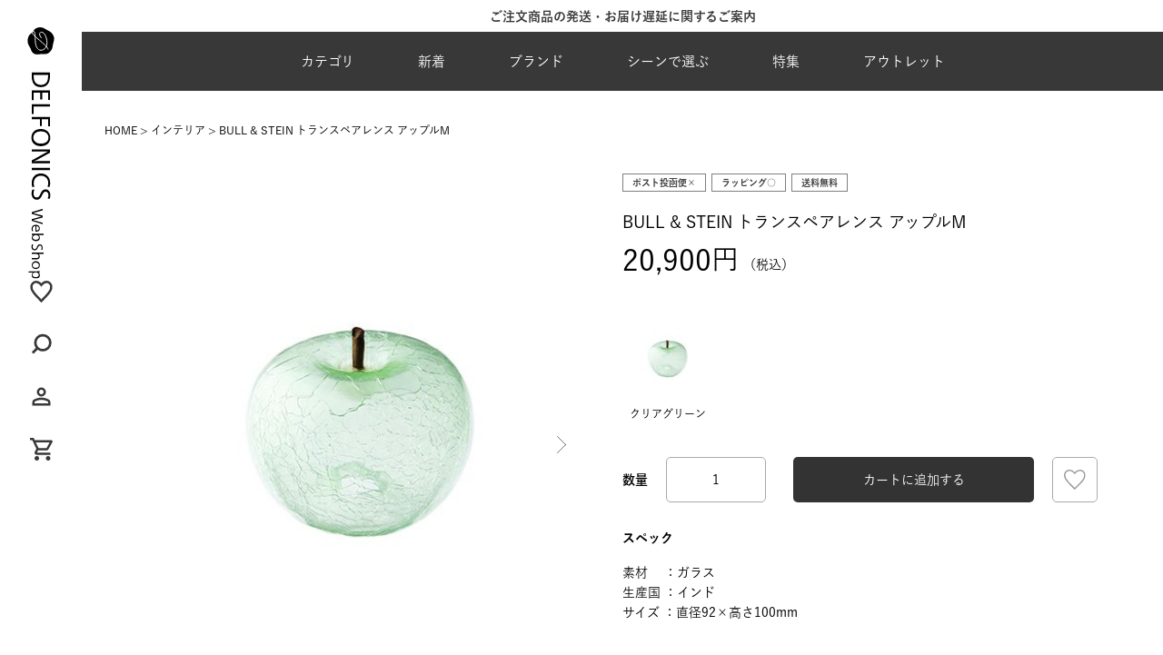

--- FILE ---
content_type: text/html;charset=UTF-8
request_url: https://shop.delfonics.com/c/interior/DFBS-101445
body_size: 26131
content:
<!DOCTYPE html>
<html lang="ja"><head>
  <meta charset="UTF-8">
  
  <title>BULL &amp; STEIN トランスペアレンス アップルM | DELFONICS Web Shop</title>
  <meta name="viewport" content="width=device-width">


    <meta name="description" content="BULL &amp; STEIN トランスペアレンス アップルM インテリア DELFONICS Web Shop">
    <meta name="keywords" content="BULL &amp; STEIN トランスペアレンス アップルM,インテリア,DELFONICS Web Shop">
  
  <link rel="stylesheet" href="https://delfonics.itembox.design/system/fs_style.css?t=20251118042547">
  <link rel="stylesheet" href="https://delfonics.itembox.design/generate/theme3/fs_original.css?t=20251118042547">
  
  <link rel="canonical" href="https://shop.delfonics.com/c/interior/DFBS-101445">
  
  
  
  
  <script>
    window._FS=window._FS||{};_FS.val={"tiktok":{"enabled":false,"pixelCode":null},"recaptcha":{"enabled":false,"siteKey":null},"clientInfo":{"memberId":"guest","fullName":"ゲスト","lastName":"","firstName":"ゲスト","nickName":"ゲスト","stageId":"","stageName":"","subscribedToNewsletter":"false","loggedIn":"false","totalPoints":"","activePoints":"","pendingPoints":"","purchasePointExpiration":"","specialPointExpiration":"","specialPoints":"","pointRate":"","companyName":"","membershipCardNo":"","wishlist":"","prefecture":""},"recommend3":{"measurable":true,"recommendable":true,"sandbox":false},"enhancedEC":{"ga4Dimensions":{"userScope":{"login":"{@ member.logged_in @}","stage":"{@ member.stage_order @}"}},"amazonCheckoutName":"Amazon Pay","measurementId":"G-VEPMRR8VRF","dimensions":{"dimension1":{"key":"log","value":"{@ member.logged_in @}"},"dimension2":{"key":"mem","value":"{@ member.stage_order @}"}}},"shopKey":"delfonics","device":"PC","productType":"1","cart":{"stayOnPage":false}};
  </script>
  
  <script src="/shop/js/webstore-nr.js?t=20251118042547"></script>
  <script src="/shop/js/webstore-vg.js?t=20251118042547"></script>
  
  
    <script defer src="https://analytics.contents.by-fw.jp/script/v0/flywheel.js"></script>
    <script src="https://static.contents.by-fw.jp/flywheelRecommend/v0/flywheelHistory.js"></script>
    <script src="https://static.contents.by-fw.jp/flywheelRecommend/v0/flywheelRecommend.js"></script>
  
  
  
    <meta property="og:title" content="BULL &amp; STEIN トランスペアレンス アップルM | DELFONICS Web Shop">
    <meta property="og:type" content="og:product">
    <meta property="og:url" content="https://shop.delfonics.com/c/interior/DFBS-101445">
    <meta property="og:image" content="https://delfonics.itembox.design/product/026/000000002654/000000002654-01-l.jpg?t&#x3D;20260115194028">
    <meta property="og:site_name" content="DELFONICS Web Shop">
    <meta property="og:description" content="BULL &amp; STEIN トランスペアレンス アップルM インテリア DELFONICS Web Shop">
    <meta property="product:price:amount" content="20900">
    <meta property="product:price:currency" content="JPY">
    <meta property="product:product_link" content="https://shop.delfonics.com/c/interior/DFBS-101445">
  
  
  
  
  
    <script type="text/javascript" >
      document.addEventListener('DOMContentLoaded', function() {
        _FS.CMATag('{"fs_member_id":"{@ member.id @}","fs_page_kind":"product","fs_product_url":"DFBS-101445"}')
      })
    </script>
  
  
  <link rel="stylesheet" href="https://delfonics.itembox.design/item/delfonics/assets/css/reset.css?t=20260105160632">
<link rel="stylesheet" href="https://delfonics.itembox.design/item/delfonics/assets/css/common.css?t=20260105160632">
<link rel="stylesheet" type="text/css" href="//cdn.jsdelivr.net/npm/slick-carousel@1.8.1/slick/slick.css" />
<script src="https://code.jquery.com/jquery-3.7.1.min.js" integrity="sha256-/JqT3SQfawRcv/BIHPThkBvs0OEvtFFmqPF/lYI/Cxo=" crossorigin="anonymous"></script>
<link rel="stylesheet" href="https://delfonics.itembox.design/item/delfonics/assets/css/product.css?t=20260105160632">
<script async src="https://www.googletagmanager.com/gtag/js?id=G-VEPMRR8VRF"></script>

<script><!--
_FS.setTrackingTag('%3Cscript+type%3D%22text%2Fjavascript%22%3E%0Awindow.tr%3Dwindow.tr%7C%7Cfunction%28%29%7Btr.q%3D%5B%5D%3Btr.q.push%28arguments%29%7D%3B%0Awindow.sendTrack+%3D+window.sendTrack+%7C%7C+function%28obj%2Cevent%29+%7B%0Aobj%5B%22sendId%22%5D+%3D+%22shop.delfonics.com%22%3B%0Atr.tr_obj%3Dobj%3Btr%28%22send%22%2Cevent%29%3Btracking%28%29%3B%7D%3C%2Fscript%3E%0A%3Cscript+src%3D%22%2F%2Fc7.k-crm.jp%2Ftracking.js%22%3E%3C%2Fscript%3E%0A%3Cscript+type%3D%22text%2Fjavascript%22%3E%0Avar+trackBody%3D+%5B%5D%3B%0AtrackBody%5B%22userId%22%5D+%3D%22%7B%40+member.id+%40%7D%22%3B%0AsendTrack%28trackBody%2C%22normal%22%29%3B%0A%3C%2Fscript%3E');
--></script>
</head>
<body class="fs-body-product fs-body-product-DFBS-101445" id="fs_ProductDetails">

<div class="fs-l-page">
<div id="mouse-enter"><img src="https://delfonics.itembox.design/item/delfonics/images/product/expansion.svg?t=20260105160632" alt="商品画像拡大"></div>
<div class="body__inner"><aside class="side">
    <div class="side__inner">
        <div class="side__logo__container">
            <a href="/">
                <img class="pc_only" src="https://delfonics.itembox.design/item/delfonics/images/common/logo.svg?t=20260105160632" alt="デルフォニックスのロゴ">
            </a>
        </div>
        <div class="side__icons">
            <div class="side__icons__item">
                <a href="/my/wishlist"><img src="https://delfonics.itembox.design/item/delfonics/images/common/icon-fav.svg?t=20260105160632" alt="お気に入り"></a>
            </div>
            <div class="side__icons__item" id="s-searchDetailsBtn">
                <span><img src="https://delfonics.itembox.design/item/delfonics/images/common/icon-search.svg?t=20260105160632" alt="検索"></span>
            </div>
            <div class="side__icons__item">
                <a href="/my/top"><img src="https://delfonics.itembox.design/item/delfonics/images/common/icon-my.svg?t=20260105160632" alt="マイページへ"></a>
            </div>
            <div class="side__icons__item">
                <span class="fs-client-cart-count"></span>
                <a href="/p/cart"><img src="https://delfonics.itembox.design/item/delfonics/images/common/icon-cart.svg?t=20260105160632" alt="カートを見る"></a>
            </div>
        </div>
    </div>
</aside>
<div class="main-wrapper"><header class="header">
    <div class="header__infoArea"><div class="header__infoArea__slider"></div></div>
    <div class="header__inner">
        <div class="header__logo sp_only">
            <a href="/">
                <img src="https://delfonics.itembox.design/item/delfonics/images/common/logo-sp.svg?t=20260105160632" alt="デルフォニックスのロゴ">
                <img src="https://delfonics.itembox.design/item/delfonics/images/common/logo-sp-white.svg?t=20260105160632" alt="デルフォニックスのロゴ">
            </a>
        </div>
        <ul class="header__menu sp_only">
            <li class="header__icons__item" id="h-searchDetailsBtn">
                <span>
                    <svg xmlns="http://www.w3.org/2000/svg" xmlns:xlink="http://www.w3.org/1999/xlink" width="27" height="28" viewBox="0 0 27 28">
    <defs>
        <clipPath id="icon-search">
            <rect id="長方形_23373" data-name="長方形 23373" width="27" height="28" transform="translate(-23934 -24092)" fill="none" stroke="#707070" stroke-width="1" />
        </clipPath>
    </defs>
    <g id="マスクグループ_41573" data-name="マスクグループ 41573" transform="translate(23934 24092)" clip-path="url(#icon-search)">
        <path id="パス_29659" data-name="パス 29659" d="M21.8,19.877l-4.524-4.524A9.386,9.386,0,0,0,19.192,9.6,9.537,9.537,0,0,0,9.6,0,9.537,9.537,0,0,0,0,9.6a9.537,9.537,0,0,0,9.6,9.6,9.386,9.386,0,0,0,5.758-1.919L19.877,21.8ZM2.742,9.6A6.788,6.788,0,0,1,9.6,2.742,6.788,6.788,0,0,1,16.45,9.6,6.788,6.788,0,0,1,9.6,16.45,6.788,6.788,0,0,1,2.742,9.6Z" transform="translate(-23909.295 -24089.344) rotate(90)" fill="#383838" />
    </g>
</svg>
                </span>
            </li>
            <li class="header__icons__item">
                <a href="/my/top">
                    <svg xmlns="http://www.w3.org/2000/svg" xmlns:xlink="http://www.w3.org/1999/xlink" width="27" height="28" viewBox="0 0 27 28">
    <defs>
        <clipPath id="icon-my">
            <rect id="長方形_23372" data-name="長方形 23372" width="27" height="28" transform="translate(-23934 -24040)" fill="none" stroke="#707070" stroke-width="1" />
        </clipPath>
    </defs>
    <g id="マスクグループ_41574" data-name="マスクグループ 41574" transform="translate(23934 24040)" clip-path="url(#icon-my)">
        <path id="person_24dp_FILL0_wght400_GRAD0_opsz24" d="M169.945-790.056a4.788,4.788,0,0,1-3.512-1.46,4.788,4.788,0,0,1-1.461-3.512,4.788,4.788,0,0,1,1.461-3.512,4.788,4.788,0,0,1,3.512-1.46,4.788,4.788,0,0,1,3.512,1.46,4.788,4.788,0,0,1,1.461,3.512,4.789,4.789,0,0,1-1.461,3.512A4.788,4.788,0,0,1,169.945-790.056ZM160-780.111v-3.48a3.64,3.64,0,0,1,.544-1.942,3.624,3.624,0,0,1,1.445-1.352,18.46,18.46,0,0,1,3.916-1.445,17.1,17.1,0,0,1,4.04-.482,17.1,17.1,0,0,1,4.04.482,18.46,18.46,0,0,1,3.916,1.445,3.624,3.624,0,0,1,1.445,1.352,3.641,3.641,0,0,1,.544,1.942v3.48Zm2.486-2.486H177.4v-.994a1.169,1.169,0,0,0-.171-.622,1.211,1.211,0,0,0-.451-.435,16.219,16.219,0,0,0-3.387-1.259,14.422,14.422,0,0,0-3.45-.42,14.421,14.421,0,0,0-3.45.42,16.219,16.219,0,0,0-3.387,1.259,1.21,1.21,0,0,0-.451.435,1.169,1.169,0,0,0-.171.622Zm7.458-9.945a2.394,2.394,0,0,0,1.756-.73,2.394,2.394,0,0,0,.73-1.756,2.394,2.394,0,0,0-.73-1.756,2.394,2.394,0,0,0-1.756-.73,2.394,2.394,0,0,0-1.756.73,2.394,2.394,0,0,0-.73,1.756,2.394,2.394,0,0,0,.73,1.756A2.394,2.394,0,0,0,169.945-792.542ZM169.945-795.028ZM169.945-782.6Z" transform="translate(-24090.414 -23236.496)" fill="#383838" />
    </g>
</svg>
                </a>
            </li>
            <li class="header__icons__item">
                <span class="fs-client-cart-count"></span>
                <a href="/p/cart">
                    <svg xmlns="http://www.w3.org/2000/svg" xmlns:xlink="http://www.w3.org/1999/xlink" width="27" height="28" viewBox="0 0 27 28">
    <defs>
        <clipPath id="icon-cart">
            <rect id="長方形_23371" data-name="長方形 23371" width="27" height="28" transform="translate(-23934 -23986)" fill="none" stroke="#707070" stroke-width="1" />
        </clipPath>
    </defs>
    <g id="マスクグループ_41575" data-name="マスクグループ 41575" transform="translate(23934 23986)" clip-path="url(#icon-cart)">
        <path id="shopping_cart_24dp_FILL0_wght400_GRAD0_opsz24" d="M47.458-855.139a2.394,2.394,0,0,1-1.756-.73,2.394,2.394,0,0,1-.73-1.756,2.394,2.394,0,0,1,.73-1.756,2.394,2.394,0,0,1,1.756-.73,2.394,2.394,0,0,1,1.756.73,2.394,2.394,0,0,1,.73,1.756,2.394,2.394,0,0,1-.73,1.756A2.394,2.394,0,0,1,47.458-855.139Zm12.431,0a2.394,2.394,0,0,1-1.756-.73,2.394,2.394,0,0,1-.73-1.756,2.394,2.394,0,0,1,.73-1.756,2.394,2.394,0,0,1,1.756-.73,2.394,2.394,0,0,1,1.756.73,2.394,2.394,0,0,1,.73,1.756,2.394,2.394,0,0,1-.73,1.756A2.394,2.394,0,0,1,59.889-855.139ZM46.4-875.028l2.983,6.215h8.7l3.418-6.215Zm-1.181-2.486H63.556a1.19,1.19,0,0,1,1.088.637,1.253,1.253,0,0,1,.031,1.29l-4.413,7.956a2.49,2.49,0,0,1-.917.963,2.418,2.418,0,0,1-1.259.342H48.826l-1.367,2.486H62.375v2.486H47.458a2.3,2.3,0,0,1-2.113-1.228,2.349,2.349,0,0,1-.062-2.439l1.678-3.046-4.475-9.447H40V-880h4.04Zm4.164,8.7h0Z" transform="translate(-23972.916 -23104.889)" fill="#383838" />
    </g>
</svg>
                </a>
            </li>
            <li class="header__icons__item header__menu-btn">
                <span></span>
            </li>
        </ul>
        <nav class="header__nav">
            <span class="header__closeBtn sp_only"></span>
            <div class="header__registerLink sp_only">
                <a href="/p/register">新規会員登録</a>
            </div>
            <ul class="header__list">
                <li class="header__item --cat">
                    <span class="header__btn">カテゴリ<span></span></span>
                    <div class="header__nav__container">
                        <div class="header__nav__container__inner">
                            <div class="header__nav__container--large">
                                <ul>
                                    <li class="header__nav__cat">
                                        <div class="header__nav__btn" data-cat="pen"><img class="header__nav__container__icon" src="https://delfonics.itembox.design/item/delfonics/images/common/pen.svg?t=20260105160632" alt="ペン"><span>ペン</span><img class="header__nav__arrow" src="https://delfonics.itembox.design/item/delfonics/images/common/arrow-grey.svg?t=20260105160632"></div>
                                        <div class="header__nav__container__item sp_only" data-cat="pen">
                                            <a class="--all" href="/c/pens">ペンALL</a>
                                            <ul class="header__nav__container__list">
                                                <li>
    <a href="/c/pens/cat101"><img src="https://delfonics.itembox.design/item/delfonics/images/top/cat_thumb/pen_01.jpg" alt="万年筆">万年筆</a>
</li>
<li>
    <a href="/c/pens/cat102"><img src="https://delfonics.itembox.design/item/delfonics/images/top/cat_thumb/pen_02.jpg" alt="ボールペン">ボールペン</a>
</li>
<li>
    <a href="/c/pens/cat105"><img src="https://delfonics.itembox.design/item/delfonics/images/top/cat_thumb/pen_03.jpg" alt="シャープペンシル">シャープペンシル</a>
</li>
<li>
    <a href="/c/pens/cat104"><img src="https://delfonics.itembox.design/item/delfonics/images/top/cat_thumb/pen_04.jpg" alt="マーカー・水性ペン・蛍光ペン">マーカー・水性ペン・蛍光ペン</a>
</li>
<li>
    <a href="/c/pens/cat106"><img src="https://delfonics.itembox.design/item/delfonics/images/top/cat_thumb/pen_05.jpg" alt="鉛筆・色鉛筆・鉛筆削り">鉛筆・色鉛筆・鉛筆削り</a>
</li>
<li>
    <a href="/c/pens/cat108"><img src="https://delfonics.itembox.design/item/delfonics/images/top/cat_thumb/pen_06.jpg" alt="ボールペン リフィル（替芯）">ボールペン リフィル（替芯）</a>
</li>
<li>
    <a href="/c/pens/pencilrefill"><img src="https://delfonics.itembox.design/item/delfonics/images/top/cat_thumb/pen_07.jpg" alt="シャープペン芯">シャープペン芯</a>
</li>
<li>
    <a href="/c/pens/cat308"><img src="https://delfonics.itembox.design/item/delfonics/images/top/cat_thumb/pen_08.jpg" alt="消しゴム">消しゴム</a>
</li>
<li>
    <a href="/c/pens/cat107"><img src="https://delfonics.itembox.design/item/delfonics/images/top/cat_thumb/pen_09.jpg" alt="インク（ボトル・カートリッジ）">インク（ボトル・カートリッジ）</a>
</li>
<li>
    <a href="/c/pens/pen_others"><img src="https://delfonics.itembox.design/item/delfonics/images/top/cat_thumb/pen_10.jpg" alt="ペン その他">ペン その他</a>
</li>
                                            </ul>
                                        </div>
                                    </li>
                                    <li class="header__nav__cat">
                                        <div class="header__nav__btn" data-cat="diary"><img class="header__nav__container__icon" src="https://delfonics.itembox.design/item/delfonics/images/common/diary.svg?t=20260105160632" alt="手帳"><span>手帳</span><img class="header__nav__arrow" src="https://delfonics.itembox.design/item/delfonics/images/common/arrow-grey.svg?t=20260105160632"></div>
                                        <div class="header__nav__container__item sp_only" data-cat="diary">
                                            <a class="--all" href="/c/diary">手帳ALL</a>
                                            <ul class="header__nav__container__list">
                                                <li>
    <a href="/c/diary/cat203"><img src="https://delfonics.itembox.design/item/delfonics/images/top/cat_thumb/diary_22.jpg" alt="マンスリー">マンスリー</a>
</li>
<li>
    <a href="/c/diary/cat411"><img src="https://delfonics.itembox.design/item/delfonics/images/top/cat_thumb/diary_23.jpg" alt="ウィークリー（ホリゾンタル）">ウィークリー（ホリゾンタル）</a>
</li>
<li>
    <a href="/c/diary/cat412"><img src="https://delfonics.itembox.design/item/delfonics/images/top/cat_thumb/diary_24.jpg" alt="ウィークリー（バーチカル）">ウィークリー（バーチカル）</a>
</li>
<li>
    <a href="/c/diary/cat410"><img src="https://delfonics.itembox.design/item/delfonics/images/top/cat_thumb/diary_25.jpg" alt="ウィークリー（ブロック）">ウィークリー（ブロック）</a>
</li>
<li>
    <a href="/c/diary/diary_type_chart"><img src="https://delfonics.itembox.design/item/delfonics/images/top/cat_thumb/diary_26.jpg" alt="ログチャート・ガントチャート">ログチャート・ガントチャート</a>
</li>
<li>
    <a href="/c/diary/free_schedule"><img src="https://delfonics.itembox.design/item/delfonics/images/top/cat_thumb/diary_04.jpg" alt="フリースケジュール・日記帳">フリースケジュール・日記帳</a>
</li>
<li>
    <a href="/c/diary/cat218"><img src="https://delfonics.itembox.design/item/delfonics/images/top/cat_thumb/diary_05.jpg" alt="カバー・ダイアリー小物">カバー・ダイアリー小物</a>
</li>
<li>
    <a href="/c/diary/cat220"><img src="https://delfonics.itembox.design/item/delfonics/images/top/cat_thumb/diary_06.jpg" alt="カレンダー">カレンダー</a>
</li>
                                            </ul>
                                        </div>
                                    </li>
                                    <li class="header__nav__cat">
                                        <div class="header__nav__btn" data-cat="letter"><img class="header__nav__container__icon" src="https://delfonics.itembox.design/item/delfonics/images/common/letter.svg?t=20260105160632" alt="レター"><span>レター</span><img class="header__nav__arrow" src="https://delfonics.itembox.design/item/delfonics/images/common/arrow-grey.svg?t=20260105160632"></div>
                                        <div class="header__nav__container__item sp_only" data-cat="letter">
                                            <a class="--all" href="/c/letter">レターALL</a>
                                            <ul class="header__nav__container__list">
                                                <li>
    <a href="/c/letter/cat406"><img src="https://delfonics.itembox.design/item/delfonics/images/top/cat_thumb/letter_01.jpg" alt="レターセット・封筒・便箋">レターセット・封筒・便箋</a>
</li>
<li>
    <a href="/c/letter/messeagecard"><img src="https://delfonics.itembox.design/item/delfonics/images/top/cat_thumb/letter_02.jpg" alt="メッセージカード・ポストカード">メッセージカード・ポストカード</a>
</li>
<li>
    <a href="/c/letter/letter_others"><img src="https://delfonics.itembox.design/item/delfonics/images/top/cat_thumb/letter_03.jpg" alt="レター その他">レター その他</a>
</li>
                                            </ul>
                                        </div>
                                    </li>
                                    <li class="header__nav__cat">
                                        <div class="header__nav__btn" data-cat="note"><img class="header__nav__container__icon" src="https://delfonics.itembox.design/item/delfonics/images/common/note.svg?t=20260105160632" alt="ノート・紙もの"><span>ノート・紙もの</span><img class="header__nav__arrow" src="https://delfonics.itembox.design/item/delfonics/images/common/arrow-grey.svg?t=20260105160632"></div>
                                        <div class="header__nav__container__item sp_only" data-cat="note">
                                            <a class="--all" href="/c/notebooks">ノート・紙ものALL</a>
                                            <ul class="header__nav__container__list">
                                                <li>
    <a href="/c/notebooks/cat402"><img src="https://delfonics.itembox.design/item/delfonics/images/top/cat_thumb/note_01.jpg" alt="ノート">ノート</a>
</li>
<li>
    <a href="/c/notebooks/cat401"><img src="https://delfonics.itembox.design/item/delfonics/images/top/cat_thumb/note_02.jpg" alt="ロルバーン（メモ・ノート・リフィル）">ロルバーン（メモ・ノート・リフィル）</a>
</li>
<li>
    <a href="/c/notebooks/rollbahn_accessory"><img src="https://delfonics.itembox.design/item/delfonics/images/top/cat_thumb/note_03.jpg" alt="ロルバーンアクセサリー">ロルバーンアクセサリー</a>
</li>
<li>
    <a href="/c/notebooks/memo"><img src="https://delfonics.itembox.design/item/delfonics/images/top/cat_thumb/note_04.jpg" alt="メモ・ノートパッド・メモパッド">メモ・ノートパッド・メモパッド</a>
</li>
<li>
    <a href="/c/notebooks/notebookcover"><img src="https://delfonics.itembox.design/item/delfonics/images/top/cat_thumb/note_05.jpg" alt="ノートカバー">ノートカバー</a>
</li>
<li>
    <a href="/c/notebooks/cat408"><img src="https://delfonics.itembox.design/item/delfonics/images/top/cat_thumb/note_06.jpg" alt="ステッカー・シール">ステッカー・シール</a>
</li>
<li>
    <a href="/c/notebooks/cat405"><img src="https://delfonics.itembox.design/item/delfonics/images/top/cat_thumb/note_07.jpg" alt="付箋（ふせん）">付箋（ふせん）</a>
</li>
<li>
    <a href="/c/notebooks/cat409"><img src="https://delfonics.itembox.design/item/delfonics/images/top/cat_thumb/note_08.jpg" alt="マスキングテープ">マスキングテープ</a>
</li>
<li>
    <a href="/c/notebooks/notebooks_others"><img src="https://delfonics.itembox.design/item/delfonics/images/top/cat_thumb/note_09.jpg" alt="ノート・紙もの その他">ノート・紙もの その他</a>
</li>
                                            </ul>
                                        </div>
                                    </li>
                                    <li class="header__nav__cat">
                                        <div class="header__nav__btn" data-cat="file"><img class="header__nav__container__icon" src="https://delfonics.itembox.design/item/delfonics/images/common/file.svg?t=20260105160632" alt="ファイル"><span>ファイル</span><img class="header__nav__arrow" src="https://delfonics.itembox.design/item/delfonics/images/common/arrow-grey.svg?t=20260105160632"></div>
                                        <div class="header__nav__container__item sp_only" data-cat="file">
                                            <a class="--all" href="/c/file">ファイルALL</a>
                                            <ul class="header__nav__container__list">
                                                <li>
    <a href="/c/file/cat301"><img src="https://delfonics.itembox.design/item/delfonics/images/top/cat_thumb/file_01.jpg" alt="クリアファイル・クリアホルダー">クリアファイル・クリアホルダー</a>
</li>
<li>
    <a href="/c/file/cat303"><img src="https://delfonics.itembox.design/item/delfonics/images/top/cat_thumb/file_02.jpg" alt="ファイルボックス">ファイルボックス</a>
</li>
<li>
    <a href="/c/file/cat302"><img src="https://delfonics.itembox.design/item/delfonics/images/top/cat_thumb/file_03.jpg" alt="ファイル・バインダー">ファイル・バインダー</a>
</li>
<li>
    <a href="/c/file/cat322"><img src="https://delfonics.itembox.design/item/delfonics/images/top/cat_thumb/file_04.jpg" alt="名刺ホルダー">名刺ホルダー</a>
</li>
<li>
    <a href="/c/file/file_others"><img src="https://delfonics.itembox.design/item/delfonics/images/top/cat_thumb/file_05.jpg" alt="ファイル その他">ファイル その他</a>
</li>
                                            </ul>
                                        </div>
                                    </li>
                                    <li class="header__nav__cat">
                                        <div class="header__nav__btn" data-cat="pouch"><img class="header__nav__container__icon" src="https://delfonics.itembox.design/item/delfonics/images/common/pouch.svg?t=20260105160632" alt="ポーチ・ケース"><span>ポーチ・ケース</span><img class="header__nav__arrow" src="https://delfonics.itembox.design/item/delfonics/images/common/arrow-grey.svg?t=20260105160632"></div>
                                        <div class="header__nav__container__item sp_only" data-cat="pouch">
                                            <a class="--all" href="/c/pouch_case">ポーチ・ケースALL</a>
                                            <ul class="header__nav__container__list">
                                                <li>
    <a href="/c/pouch_case/cat307"><img src="https://delfonics.itembox.design/item/delfonics/images/top/cat_thumb/pouch_01.jpg" alt="ペンケース">ペンケース</a>
</li>
<li>
    <a href="/c/pouch_case/cat305"><img src="https://delfonics.itembox.design/item/delfonics/images/top/cat_thumb/pouch_02.jpg" alt="ビニールブリーフケース">ビニールブリーフケース</a>
</li>
<li>
    <a href="/c/pouch_case/cat606"><img src="https://delfonics.itembox.design/item/delfonics/images/top/cat_thumb/pouch_03.jpg" alt="キーケース">キーケース</a>
</li>
<li>
    <a href="/c/pouch_case/passholder"><img src="https://delfonics.itembox.design/item/delfonics/images/top/cat_thumb/pouch_04.jpg" alt="名刺入れ・カードケース">名刺入れ・カードケース</a>
</li>
<li>
    <a href="/c/pouch_case/cat321"><img src="https://delfonics.itembox.design/item/delfonics/images/top/cat_thumb/pouch_05.jpg" alt="IDホルダー">IDホルダー</a>
</li>
<li>
    <a href="/c/pouch_case/cat328"><img src="https://delfonics.itembox.design/item/delfonics/images/top/cat_thumb/pouch_06.jpg" alt="パスケース">パスケース</a>
</li>
<li>
    <a href="/c/pouch_case/cat604"><img src="https://delfonics.itembox.design/item/delfonics/images/top/cat_thumb/pouch_07.jpg" alt="ポーチ">ポーチ</a>
</li>
<li>
    <a href="/c/pouch_case/cat603"><img src="https://delfonics.itembox.design/item/delfonics/images/top/cat_thumb/pouch_08.jpg" alt="キャリングケース・PCケース">キャリングケース・PCケース</a>
</li>
<li>
    <a href="/c/pouch_case/pouch_case_others"><img src="https://delfonics.itembox.design/item/delfonics/images/top/cat_thumb/pouch_09.jpg" alt="ポーチ・ケース その他">ポーチ・ケース その他</a>
</li>
                                            </ul>
                                        </div>
                                    </li>
                                    <li class="header__nav__cat">
                                        <div class="header__nav__btn" data-cat="fashion"><img class="header__nav__container__icon" src="https://delfonics.itembox.design/item/delfonics/images/common/fashion.svg?t=20260105160632" alt="ファッション"><span>ファッション</span><img class="header__nav__arrow" src="https://delfonics.itembox.design/item/delfonics/images/common/arrow-grey.svg?t=20260105160632"></div>
                                        <div class="header__nav__container__item sp_only"
                                            data-cat="fashion">
                                            <a class="--all" href="/c/fashiongoods">ファッションALL</a>
                                            <ul class="header__nav__container__list">
                                                <li>
    <a href="/c/fashiongoods/cat611"><img src="https://delfonics.itembox.design/item/delfonics/images/top/cat_thumb/fashion_01.jpg" alt="バッグ">バッグ</a>
</li>
<li>
    <a href="/c/fashiongoods/wallets"><img src="https://delfonics.itembox.design/item/delfonics/images/top/cat_thumb/fashion_02.jpg" alt="財布">財布</a>
</li>
<li>
    <a href="/c/fashiongoods/umbrella"><img src="https://delfonics.itembox.design/item/delfonics/images/top/cat_thumb/fashion_03.jpg" alt="傘">傘</a>
</li>
<li>
    <a href="/c/fashiongoods/innercarrying_strap"><img src="https://delfonics.itembox.design/item/delfonics/images/top/cat_thumb/fashion_04.jpg" alt="ストラップ">ストラップ</a>
</li>
<li>
    <a href="/c/fashiongoods/handkerchief"><img src="https://delfonics.itembox.design/item/delfonics/images/top/cat_thumb/fashion_05.jpg" alt="ハンカチ">ハンカチ</a>
</li>
<li>
    <a href="/c/fashiongoods/cat609"><img src="https://delfonics.itembox.design/item/delfonics/images/top/cat_thumb/fashion_06.jpg" alt="ブックカバー">ブックカバー</a>
</li>
<li>
    <a href="/c/fashiongoods/cat610"><img src="https://delfonics.itembox.design/item/delfonics/images/top/cat_thumb/fashion_07.jpg" alt="キーホルダー">キーホルダー</a>
</li>
<li>
    <a href="/c/fashiongoods/fashiongoods_others"><img src="https://delfonics.itembox.design/item/delfonics/images/top/cat_thumb/fashion_08.jpg" alt="ファッション その他">ファッション その他</a>
</li>
                                            </ul>
                                        </div>
                                    </li>
                                    <li class="header__nav__cat">
                                        <div class="header__nav__btn" data-cat="interior"><img class="header__nav__container__icon" src="https://delfonics.itembox.design/item/delfonics/images/common/interior.svg?t=20260105160632" alt="インテリア"><span>インテリア</span><img class="header__nav__arrow" src="https://delfonics.itembox.design/item/delfonics/images/common/arrow-grey.svg?t=20260105160632"></div>
                                        <div class="header__nav__container__item sp_only"
                                            data-cat="interior">
                                            <a class="--all" href="/c/interior">インテリアALL</a>
                                            <ul class="header__nav__container__list">
                                                <li>
    <a href="/c/interior/cat602"><img src="https://delfonics.itembox.design/item/delfonics/images/top/cat_thumb/interior_01.jpg" alt="時計">時計</a>
</li>
<li>
    <a href="/c/interior/cat613"><img src="https://delfonics.itembox.design/item/delfonics/images/top/cat_thumb/interior_02.jpg" alt="オブジェ・インテリア">オブジェ・インテリア</a>
</li>
<li>
    <a href="/c/interior/vase"><img src="https://delfonics.itembox.design/item/delfonics/images/top/cat_thumb/interior_03.jpg" alt="花瓶">花瓶</a>
</li>
<li>
    <a href="/c/interior/interior_others"><img src="https://delfonics.itembox.design/item/delfonics/images/top/cat_thumb/interior_04.jpg" alt="インテリア その他">インテリア その他</a>
</li>
                                            </ul>
                                        </div>
                                    </li>
                                    <li class="header__nav__cat">
                                        <div class="header__nav__btn" data-cat="album"><img class="header__nav__container__icon" src="https://delfonics.itembox.design/item/delfonics/images/common/album.svg?t=20260105160632" alt="アルバム"><span>アルバム</span><img class="header__nav__arrow" src="https://delfonics.itembox.design/item/delfonics/images/common/arrow-grey.svg?t=20260105160632"></div>
                                        <div class="header__nav__container__item sp_only" data-cat="album">
                                            <a class="--all" href="/c/albums">アルバムALL</a>
                                            <ul class="header__nav__container__list">
                                                <li>
    <a href="/c/albums/cat501"><img src="https://delfonics.itembox.design/item/delfonics/images/top/cat_thumb/album_01.jpg" alt="リングタイプ">リングタイプ</a>
</li>
<li>
    <a href="/c/albums/cat502"><img src="https://delfonics.itembox.design/item/delfonics/images/top/cat_thumb/album_02.jpg" alt="製本タイプ">製本タイプ</a>
</li>
<li>
    <a href="/c/albums/cat505"><img src="https://delfonics.itembox.design/item/delfonics/images/top/cat_thumb/album_03.jpg" alt="リングタイプ リフィル">リングタイプ リフィル</a>
</li>
<li>
    <a href="/c/albums/cat507"><img src="https://delfonics.itembox.design/item/delfonics/images/top/cat_thumb/album_04.jpg" alt="アルバム その他">アルバム その他</a>
</li>
                                            </ul>
                                        </div>
                                    </li>
                                    <li class="header__nav__cat">
                                        <div class="header__nav__btn" data-cat="tool"><img class="header__nav__container__icon" src="https://delfonics.itembox.design/item/delfonics/images/common/tool.svg?t=20260105160632" alt="文具ツール"><span>文具ツール</span><img class="header__nav__arrow" src="https://delfonics.itembox.design/item/delfonics/images/common/arrow-grey.svg?t=20260105160632"></div>
                                        <div class="header__nav__container__item sp_only" data-cat="tool">
                                            <a class="--all" href="/c/stationerytools">文具ツールALL</a>
                                            <ul class="header__nav__container__list">
                                                <li>
    <a href="/c/stationerytools/cat304"><img src="https://delfonics.itembox.design/item/delfonics/images/top/cat_thumb/stationery_01.jpg" alt="クリップボード">クリップボード</a>
</li>
<li>
    <a href="/c/stationerytools/cat327"><img src="https://delfonics.itembox.design/item/delfonics/images/top/cat_thumb/stationery_02.jpg" alt="ペン立て">ペン立て</a>
</li>
<li>
    <a href="/c/stationerytools/cat306"><img src="https://delfonics.itembox.design/item/delfonics/images/top/cat_thumb/stationery_03.jpg" alt="ペントレー・レタートレー">ペントレー・レタートレー</a>
</li>
<li>
    <a href="/c/stationerytools/cat314"><img src="https://delfonics.itembox.design/item/delfonics/images/top/cat_thumb/stationery_04.jpg" alt="クリップ">クリップ</a>
</li>
<li>
    <a href="/c/stationerytools/paste"><img src="https://delfonics.itembox.design/item/delfonics/images/top/cat_thumb/stationery_05.jpg" alt="接着剤・糊（のり）">接着剤・糊（のり）</a>
</li>
<li>
    <a href="/c/stationerytools/cat312"><img src="https://delfonics.itembox.design/item/delfonics/images/top/cat_thumb/stationery_06.jpg" alt="ハサミ">ハサミ</a>
</li>
<li>
    <a href="/c/stationerytools/cat310"><img src="https://delfonics.itembox.design/item/delfonics/images/top/cat_thumb/stationery_07.jpg" alt="ルーラー（定規）">ルーラー（定規）</a>
</li>
<li>
    <a href="/c/stationerytools/cat311"><img src="https://delfonics.itembox.design/item/delfonics/images/top/cat_thumb/stationery_08.jpg" alt="修正テープ・修正液">修正テープ・修正液</a>
</li>
<li>
    <a href="/c/stationerytools/cat324"><img src="https://delfonics.itembox.design/item/delfonics/images/top/cat_thumb/stationery_09.jpg" alt="スタンプ">スタンプ</a>
</li>
<li>
    <a href="/c/stationerytools/cat318"><img src="https://delfonics.itembox.design/item/delfonics/images/top/cat_thumb/stationery_010.jpg" alt="テープ">テープ</a>
</li>
<li>
    <a href="/c/stationerytools/mat"><img src="https://delfonics.itembox.design/item/delfonics/images/top/cat_thumb/stationery_11.jpg" alt="下敷き">下敷き</a>
</li>
<li>
    <a href="/c/stationerytools/cat316"><img src="https://delfonics.itembox.design/item/delfonics/images/top/cat_thumb/stationery_12.jpg" alt="カッター">カッター</a>
</li>
<li>
    <a href="/c/stationerytools/cat326"><img src="https://delfonics.itembox.design/item/delfonics/images/top/cat_thumb/stationery_13.jpg" alt="ラベラー">ラベラー</a>
</li>
<li>
    <a href="/c/stationerytools/cat313"><img src="https://delfonics.itembox.design/item/delfonics/images/top/cat_thumb/stationery_14.jpg" alt="ステープラー（ホッチキス）">ステープラー（ホッチキス）</a>
</li>
<li>
    <a href="/c/stationerytools/compass"><img src="https://delfonics.itembox.design/item/delfonics/images/top/cat_thumb/stationery_15.jpg" alt="コンパス">コンパス</a>
</li>
<li>
    <a href="/c/stationerytools/cat317"><img src="https://delfonics.itembox.design/item/delfonics/images/top/cat_thumb/stationery_16.jpg" alt="メジャー">メジャー</a>
</li>
<li>
    <a href="/c/stationerytools/cat319"><img src="https://delfonics.itembox.design/item/delfonics/images/top/cat_thumb/stationery_17.jpg" alt="電卓">電卓</a>
</li>
<li>
    <a href="/c/stationerytools/cat323"><img src="https://delfonics.itembox.design/item/delfonics/images/top/cat_thumb/stationery_18.jpg" alt="文具ツール その他">文具ツール その他</a>
</li>
                                            </ul>
                                        </div>
                                    </li>
                                </ul>
                            </div>
                            <div class="header__nav__container--small pc_only">
                                <div class="header__nav__container__item" data-cat="pen">
                                    <a class="--all" href="/c/pens">ペンALL</a>
                                    <ul class="header__nav__container__list">
                                        <li>
    <a href="/c/pens/cat101"><img src="https://delfonics.itembox.design/item/delfonics/images/top/cat_thumb/pen_01.jpg" alt="万年筆">万年筆</a>
</li>
<li>
    <a href="/c/pens/cat102"><img src="https://delfonics.itembox.design/item/delfonics/images/top/cat_thumb/pen_02.jpg" alt="ボールペン">ボールペン</a>
</li>
<li>
    <a href="/c/pens/cat105"><img src="https://delfonics.itembox.design/item/delfonics/images/top/cat_thumb/pen_03.jpg" alt="シャープペンシル">シャープペンシル</a>
</li>
<li>
    <a href="/c/pens/cat104"><img src="https://delfonics.itembox.design/item/delfonics/images/top/cat_thumb/pen_04.jpg" alt="マーカー・水性ペン・蛍光ペン">マーカー・水性ペン・蛍光ペン</a>
</li>
<li>
    <a href="/c/pens/cat106"><img src="https://delfonics.itembox.design/item/delfonics/images/top/cat_thumb/pen_05.jpg" alt="鉛筆・色鉛筆・鉛筆削り">鉛筆・色鉛筆・鉛筆削り</a>
</li>
<li>
    <a href="/c/pens/cat108"><img src="https://delfonics.itembox.design/item/delfonics/images/top/cat_thumb/pen_06.jpg" alt="ボールペン リフィル（替芯）">ボールペン リフィル（替芯）</a>
</li>
<li>
    <a href="/c/pens/pencilrefill"><img src="https://delfonics.itembox.design/item/delfonics/images/top/cat_thumb/pen_07.jpg" alt="シャープペン芯">シャープペン芯</a>
</li>
<li>
    <a href="/c/pens/cat308"><img src="https://delfonics.itembox.design/item/delfonics/images/top/cat_thumb/pen_08.jpg" alt="消しゴム">消しゴム</a>
</li>
<li>
    <a href="/c/pens/cat107"><img src="https://delfonics.itembox.design/item/delfonics/images/top/cat_thumb/pen_09.jpg" alt="インク（ボトル・カートリッジ）">インク（ボトル・カートリッジ）</a>
</li>
<li>
    <a href="/c/pens/pen_others"><img src="https://delfonics.itembox.design/item/delfonics/images/top/cat_thumb/pen_10.jpg" alt="ペン その他">ペン その他</a>
</li>
                                    </ul>
                                </div>
                                <div class="header__nav__container__item" data-cat="diary">
                                    <a class="--all" href="/c/diary">手帳ALL</a>
                                    <ul class="header__nav__container__list">
                                        <li>
    <a href="/c/diary/cat203"><img src="https://delfonics.itembox.design/item/delfonics/images/top/cat_thumb/diary_22.jpg" alt="マンスリー">マンスリー</a>
</li>
<li>
    <a href="/c/diary/cat411"><img src="https://delfonics.itembox.design/item/delfonics/images/top/cat_thumb/diary_23.jpg" alt="ウィークリー（ホリゾンタル）">ウィークリー（ホリゾンタル）</a>
</li>
<li>
    <a href="/c/diary/cat412"><img src="https://delfonics.itembox.design/item/delfonics/images/top/cat_thumb/diary_24.jpg" alt="ウィークリー（バーチカル）">ウィークリー（バーチカル）</a>
</li>
<li>
    <a href="/c/diary/cat410"><img src="https://delfonics.itembox.design/item/delfonics/images/top/cat_thumb/diary_25.jpg" alt="ウィークリー（ブロック）">ウィークリー（ブロック）</a>
</li>
<li>
    <a href="/c/diary/diary_type_chart"><img src="https://delfonics.itembox.design/item/delfonics/images/top/cat_thumb/diary_26.jpg" alt="ログチャート・ガントチャート">ログチャート・ガントチャート</a>
</li>
<li>
    <a href="/c/diary/free_schedule"><img src="https://delfonics.itembox.design/item/delfonics/images/top/cat_thumb/diary_04.jpg" alt="フリースケジュール・日記帳">フリースケジュール・日記帳</a>
</li>
<li>
    <a href="/c/diary/cat218"><img src="https://delfonics.itembox.design/item/delfonics/images/top/cat_thumb/diary_05.jpg" alt="カバー・ダイアリー小物">カバー・ダイアリー小物</a>
</li>
<li>
    <a href="/c/diary/cat220"><img src="https://delfonics.itembox.design/item/delfonics/images/top/cat_thumb/diary_06.jpg" alt="カレンダー">カレンダー</a>
</li>
                                    </ul>
                                </div>
                                <div class="header__nav__container__item" data-cat="letter">
                                    <a class="--all" href="/c/letter">レターALL</a>
                                    <ul class="header__nav__container__list">
                                        <li>
    <a href="/c/letter/cat406"><img src="https://delfonics.itembox.design/item/delfonics/images/top/cat_thumb/letter_01.jpg" alt="レターセット・封筒・便箋">レターセット・封筒・便箋</a>
</li>
<li>
    <a href="/c/letter/messeagecard"><img src="https://delfonics.itembox.design/item/delfonics/images/top/cat_thumb/letter_02.jpg" alt="メッセージカード・ポストカード">メッセージカード・ポストカード</a>
</li>
<li>
    <a href="/c/letter/letter_others"><img src="https://delfonics.itembox.design/item/delfonics/images/top/cat_thumb/letter_03.jpg" alt="レター その他">レター その他</a>
</li>
                                    </ul>
                                </div>
                                <div class="header__nav__container__item" data-cat="note">
                                    <a class="--all" href="/c/notebooks">ノート・紙ものALL</a>
                                    <ul class="header__nav__container__list">
                                        <li>
    <a href="/c/notebooks/cat402"><img src="https://delfonics.itembox.design/item/delfonics/images/top/cat_thumb/note_01.jpg" alt="ノート">ノート</a>
</li>
<li>
    <a href="/c/notebooks/cat401"><img src="https://delfonics.itembox.design/item/delfonics/images/top/cat_thumb/note_02.jpg" alt="ロルバーン（メモ・ノート・リフィル）">ロルバーン（メモ・ノート・リフィル）</a>
</li>
<li>
    <a href="/c/notebooks/rollbahn_accessory"><img src="https://delfonics.itembox.design/item/delfonics/images/top/cat_thumb/note_03.jpg" alt="ロルバーンアクセサリー">ロルバーンアクセサリー</a>
</li>
<li>
    <a href="/c/notebooks/memo"><img src="https://delfonics.itembox.design/item/delfonics/images/top/cat_thumb/note_04.jpg" alt="メモ・ノートパッド・メモパッド">メモ・ノートパッド・メモパッド</a>
</li>
<li>
    <a href="/c/notebooks/notebookcover"><img src="https://delfonics.itembox.design/item/delfonics/images/top/cat_thumb/note_05.jpg" alt="ノートカバー">ノートカバー</a>
</li>
<li>
    <a href="/c/notebooks/cat408"><img src="https://delfonics.itembox.design/item/delfonics/images/top/cat_thumb/note_06.jpg" alt="ステッカー・シール">ステッカー・シール</a>
</li>
<li>
    <a href="/c/notebooks/cat405"><img src="https://delfonics.itembox.design/item/delfonics/images/top/cat_thumb/note_07.jpg" alt="付箋（ふせん）">付箋（ふせん）</a>
</li>
<li>
    <a href="/c/notebooks/cat409"><img src="https://delfonics.itembox.design/item/delfonics/images/top/cat_thumb/note_08.jpg" alt="マスキングテープ">マスキングテープ</a>
</li>
<li>
    <a href="/c/notebooks/notebooks_others"><img src="https://delfonics.itembox.design/item/delfonics/images/top/cat_thumb/note_09.jpg" alt="ノート・紙もの その他">ノート・紙もの その他</a>
</li>
                                    </ul>
                                </div>
                                <div class="header__nav__container__item" data-cat="file">
                                    <a class="--all" href="/c/file">ファイルALL</a>
                                    <ul class="header__nav__container__list">
                                        <li>
    <a href="/c/file/cat301"><img src="https://delfonics.itembox.design/item/delfonics/images/top/cat_thumb/file_01.jpg" alt="クリアファイル・クリアホルダー">クリアファイル・クリアホルダー</a>
</li>
<li>
    <a href="/c/file/cat303"><img src="https://delfonics.itembox.design/item/delfonics/images/top/cat_thumb/file_02.jpg" alt="ファイルボックス">ファイルボックス</a>
</li>
<li>
    <a href="/c/file/cat302"><img src="https://delfonics.itembox.design/item/delfonics/images/top/cat_thumb/file_03.jpg" alt="ファイル・バインダー">ファイル・バインダー</a>
</li>
<li>
    <a href="/c/file/cat322"><img src="https://delfonics.itembox.design/item/delfonics/images/top/cat_thumb/file_04.jpg" alt="名刺ホルダー">名刺ホルダー</a>
</li>
<li>
    <a href="/c/file/file_others"><img src="https://delfonics.itembox.design/item/delfonics/images/top/cat_thumb/file_05.jpg" alt="ファイル その他">ファイル その他</a>
</li>
                                    </ul>
                                </div>
                                <div class="header__nav__container__item" data-cat="pouch">
                                    <a class="--all" href="/c/pouch_case">ポーチ・ケースALL</a>
                                    <ul class="header__nav__container__list">
                                        <li>
    <a href="/c/pouch_case/cat307"><img src="https://delfonics.itembox.design/item/delfonics/images/top/cat_thumb/pouch_01.jpg" alt="ペンケース">ペンケース</a>
</li>
<li>
    <a href="/c/pouch_case/cat305"><img src="https://delfonics.itembox.design/item/delfonics/images/top/cat_thumb/pouch_02.jpg" alt="ビニールブリーフケース">ビニールブリーフケース</a>
</li>
<li>
    <a href="/c/pouch_case/cat606"><img src="https://delfonics.itembox.design/item/delfonics/images/top/cat_thumb/pouch_03.jpg" alt="キーケース">キーケース</a>
</li>
<li>
    <a href="/c/pouch_case/passholder"><img src="https://delfonics.itembox.design/item/delfonics/images/top/cat_thumb/pouch_04.jpg" alt="名刺入れ・カードケース">名刺入れ・カードケース</a>
</li>
<li>
    <a href="/c/pouch_case/cat321"><img src="https://delfonics.itembox.design/item/delfonics/images/top/cat_thumb/pouch_05.jpg" alt="IDホルダー">IDホルダー</a>
</li>
<li>
    <a href="/c/pouch_case/cat328"><img src="https://delfonics.itembox.design/item/delfonics/images/top/cat_thumb/pouch_06.jpg" alt="パスケース">パスケース</a>
</li>
<li>
    <a href="/c/pouch_case/cat604"><img src="https://delfonics.itembox.design/item/delfonics/images/top/cat_thumb/pouch_07.jpg" alt="ポーチ">ポーチ</a>
</li>
<li>
    <a href="/c/pouch_case/cat603"><img src="https://delfonics.itembox.design/item/delfonics/images/top/cat_thumb/pouch_08.jpg" alt="キャリングケース・PCケース">キャリングケース・PCケース</a>
</li>
<li>
    <a href="/c/pouch_case/pouch_case_others"><img src="https://delfonics.itembox.design/item/delfonics/images/top/cat_thumb/pouch_09.jpg" alt="ポーチ・ケース その他">ポーチ・ケース その他</a>
</li>
                                    </ul>
                                </div>
                                <div class="header__nav__container__item" data-cat="fashion">
                                    <a class="--all" href="/c/fashiongoods">ファッションALL</a>
                                    <ul class="header__nav__container__list">
                                        <li>
    <a href="/c/fashiongoods/cat611"><img src="https://delfonics.itembox.design/item/delfonics/images/top/cat_thumb/fashion_01.jpg" alt="バッグ">バッグ</a>
</li>
<li>
    <a href="/c/fashiongoods/wallets"><img src="https://delfonics.itembox.design/item/delfonics/images/top/cat_thumb/fashion_02.jpg" alt="財布">財布</a>
</li>
<li>
    <a href="/c/fashiongoods/umbrella"><img src="https://delfonics.itembox.design/item/delfonics/images/top/cat_thumb/fashion_03.jpg" alt="傘">傘</a>
</li>
<li>
    <a href="/c/fashiongoods/innercarrying_strap"><img src="https://delfonics.itembox.design/item/delfonics/images/top/cat_thumb/fashion_04.jpg" alt="ストラップ">ストラップ</a>
</li>
<li>
    <a href="/c/fashiongoods/handkerchief"><img src="https://delfonics.itembox.design/item/delfonics/images/top/cat_thumb/fashion_05.jpg" alt="ハンカチ">ハンカチ</a>
</li>
<li>
    <a href="/c/fashiongoods/cat609"><img src="https://delfonics.itembox.design/item/delfonics/images/top/cat_thumb/fashion_06.jpg" alt="ブックカバー">ブックカバー</a>
</li>
<li>
    <a href="/c/fashiongoods/cat610"><img src="https://delfonics.itembox.design/item/delfonics/images/top/cat_thumb/fashion_07.jpg" alt="キーホルダー">キーホルダー</a>
</li>
<li>
    <a href="/c/fashiongoods/fashiongoods_others"><img src="https://delfonics.itembox.design/item/delfonics/images/top/cat_thumb/fashion_08.jpg" alt="ファッション その他">ファッション その他</a>
</li>
                                    </ul>
                                </div>
                                <div class="header__nav__container__item" data-cat="interior">
                                    <a class="--all" href="/c/interior">インテリアALL</a>
                                    <ul class="header__nav__container__list">
                                        <li>
    <a href="/c/interior/cat602"><img src="https://delfonics.itembox.design/item/delfonics/images/top/cat_thumb/interior_01.jpg" alt="時計">時計</a>
</li>
<li>
    <a href="/c/interior/cat613"><img src="https://delfonics.itembox.design/item/delfonics/images/top/cat_thumb/interior_02.jpg" alt="オブジェ・インテリア">オブジェ・インテリア</a>
</li>
<li>
    <a href="/c/interior/vase"><img src="https://delfonics.itembox.design/item/delfonics/images/top/cat_thumb/interior_03.jpg" alt="花瓶">花瓶</a>
</li>
<li>
    <a href="/c/interior/interior_others"><img src="https://delfonics.itembox.design/item/delfonics/images/top/cat_thumb/interior_04.jpg" alt="インテリア その他">インテリア その他</a>
</li>
                                    </ul>
                                </div>
                                <div class="header__nav__container__item" data-cat="album">
                                    <a class="--all" href="/c/albums">アルバムALL</a>
                                    <ul class="header__nav__container__list">
                                        <li>
    <a href="/c/albums/cat501"><img src="https://delfonics.itembox.design/item/delfonics/images/top/cat_thumb/album_01.jpg" alt="リングタイプ">リングタイプ</a>
</li>
<li>
    <a href="/c/albums/cat502"><img src="https://delfonics.itembox.design/item/delfonics/images/top/cat_thumb/album_02.jpg" alt="製本タイプ">製本タイプ</a>
</li>
<li>
    <a href="/c/albums/cat505"><img src="https://delfonics.itembox.design/item/delfonics/images/top/cat_thumb/album_03.jpg" alt="リングタイプ リフィル">リングタイプ リフィル</a>
</li>
<li>
    <a href="/c/albums/cat507"><img src="https://delfonics.itembox.design/item/delfonics/images/top/cat_thumb/album_04.jpg" alt="アルバム その他">アルバム その他</a>
</li>
                                    </ul>
                                </div>
                                <div class="header__nav__container__item" data-cat="tool">
                                    <a class="--all" href="/c/stationerytools">文具ツールALL</a>
                                    <ul class="header__nav__container__list">
                                        <li>
    <a href="/c/stationerytools/cat304"><img src="https://delfonics.itembox.design/item/delfonics/images/top/cat_thumb/stationery_01.jpg" alt="クリップボード">クリップボード</a>
</li>
<li>
    <a href="/c/stationerytools/cat327"><img src="https://delfonics.itembox.design/item/delfonics/images/top/cat_thumb/stationery_02.jpg" alt="ペン立て">ペン立て</a>
</li>
<li>
    <a href="/c/stationerytools/cat306"><img src="https://delfonics.itembox.design/item/delfonics/images/top/cat_thumb/stationery_03.jpg" alt="ペントレー・レタートレー">ペントレー・レタートレー</a>
</li>
<li>
    <a href="/c/stationerytools/cat314"><img src="https://delfonics.itembox.design/item/delfonics/images/top/cat_thumb/stationery_04.jpg" alt="クリップ">クリップ</a>
</li>
<li>
    <a href="/c/stationerytools/paste"><img src="https://delfonics.itembox.design/item/delfonics/images/top/cat_thumb/stationery_05.jpg" alt="接着剤・糊（のり）">接着剤・糊（のり）</a>
</li>
<li>
    <a href="/c/stationerytools/cat312"><img src="https://delfonics.itembox.design/item/delfonics/images/top/cat_thumb/stationery_06.jpg" alt="ハサミ">ハサミ</a>
</li>
<li>
    <a href="/c/stationerytools/cat310"><img src="https://delfonics.itembox.design/item/delfonics/images/top/cat_thumb/stationery_07.jpg" alt="ルーラー（定規）">ルーラー（定規）</a>
</li>
<li>
    <a href="/c/stationerytools/cat311"><img src="https://delfonics.itembox.design/item/delfonics/images/top/cat_thumb/stationery_08.jpg" alt="修正テープ・修正液">修正テープ・修正液</a>
</li>
<li>
    <a href="/c/stationerytools/cat324"><img src="https://delfonics.itembox.design/item/delfonics/images/top/cat_thumb/stationery_09.jpg" alt="スタンプ">スタンプ</a>
</li>
<li>
    <a href="/c/stationerytools/cat318"><img src="https://delfonics.itembox.design/item/delfonics/images/top/cat_thumb/stationery_010.jpg" alt="テープ">テープ</a>
</li>
<li>
    <a href="/c/stationerytools/mat"><img src="https://delfonics.itembox.design/item/delfonics/images/top/cat_thumb/stationery_11.jpg" alt="下敷き">下敷き</a>
</li>
<li>
    <a href="/c/stationerytools/cat316"><img src="https://delfonics.itembox.design/item/delfonics/images/top/cat_thumb/stationery_12.jpg" alt="カッター">カッター</a>
</li>
<li>
    <a href="/c/stationerytools/cat326"><img src="https://delfonics.itembox.design/item/delfonics/images/top/cat_thumb/stationery_13.jpg" alt="ラベラー">ラベラー</a>
</li>
<li>
    <a href="/c/stationerytools/cat313"><img src="https://delfonics.itembox.design/item/delfonics/images/top/cat_thumb/stationery_14.jpg" alt="ステープラー（ホッチキス）">ステープラー（ホッチキス）</a>
</li>
<li>
    <a href="/c/stationerytools/compass"><img src="https://delfonics.itembox.design/item/delfonics/images/top/cat_thumb/stationery_15.jpg" alt="コンパス">コンパス</a>
</li>
<li>
    <a href="/c/stationerytools/cat317"><img src="https://delfonics.itembox.design/item/delfonics/images/top/cat_thumb/stationery_16.jpg" alt="メジャー">メジャー</a>
</li>
<li>
    <a href="/c/stationerytools/cat319"><img src="https://delfonics.itembox.design/item/delfonics/images/top/cat_thumb/stationery_17.jpg" alt="電卓">電卓</a>
</li>
<li>
    <a href="/c/stationerytools/cat323"><img src="https://delfonics.itembox.design/item/delfonics/images/top/cat_thumb/stationery_18.jpg" alt="文具ツール その他">文具ツール その他</a>
</li>
                                    </ul>
                                </div>
                            </div>
                            <div class="header__nav__container__filter pc_only"></div>
                        </div>
                    </div>
                </li>
                <li class="header__item">
                    <a class="header__btn" href="/c/newitem">新着</a>
                </li>
                <li class="header__item">
                    <a class="header__btn" href="/contents/brands">ブランド</a>
                </li>
                <li class="header__item">
                    <a class="header__btn" href="/contents/scene">シーンで選ぶ</a>
                </li>
                <li class="header__item">
                    <a class="header__btn" href="/contents/category/all/">特集</a>
                </li>
                <li class="header__item">
                    <a class="header__btn" href="/c/sp-sale">アウトレット</a>
                </li>
            </ul>
        </nav>
        <div class="header__nav__container__filter sp_only"></div>
    </div>
</header>
<div class="fs-c-searchDetails">
                <div class="fs-c-searchDetails__wrapper">
                    <div class="fs-c-searchDetails__inner">
                        <div class="fs-c-searchDetails__close"><span></span></div>
                        <form action="/p/search">
                            <div class="fs-c-searchDetails__item --keyword">
                                <span class="fs-c-searchDetails__ttl">KEY WORD</span>
                                <div class="fs-c-searchDetails__container">
                                    <label>
                                        <input type="text" name="keyword" maxlength="1000" value="" placeholder="キーワードで探す">
                                        <button type="submit"><img src="https://delfonics.itembox.design/item/delfonics/images/common/icon-search-gray.svg?t=20260105160632" alt="検索"></button>
                                    </label>
                                    <p class="fs-c-serchDetails__popularWords">人気のキーワード：ロルバーン、手帳、コラボレーション</p>
                                </div>
                            </div>
                            <div class="fs-c-searchDetails__item --cat">
                                <div id="searchAgainTags" style="display: none;"></div>
                                <span class="fs-c-searchDetails__ttl">CATEGORY</span>
                                <div class="fs-c-searchDetails__container --lv1">
                                    <select id="searchLv1" name="tag" onchange="searchDetailsLv1()">
                                        <option value="" selected="selected">カテゴリーを選択</option>
                                        <option value="ペン">ペン</option>
                                        <option value="手帳">手帳</option>
                                        <option value="レター">レター</option>
                                        <option value="ノート・紙もの">ノート・紙もの</option>
                                        <option value="ファイル">ファイル</option>
                                        <option value="ポーチ・ケース">ポーチ・ケース</option>
                                        <option value="ファッション">ファッション</option>
                                        <option value="インテリア">インテリア</option>
                                        <option value="アルバム">アルバム</option>
                                        <option value="文具ツール">文具ツール</option>
                                    </select>
                                </div>
                                <div class="fs-c-searchDetails__container --lv2" data-lv2="ペン">
                                    <select name="tag">
                                        <option value="" selected="selected">ALL</option>
                                        <option value="万年筆">万年筆</option>
                                        <option value="ボールペン">ボールペン</option>
                                        <option value="シャープペンシル">シャープペンシル</option>
										<option value="マーカー・水性ペン・蛍光ペン">マーカー・水性ペン・蛍光ペン</option>
										<option value="鉛筆・色鉛筆・鉛筆削り">鉛筆・色鉛筆・鉛筆削り</option>
										<option value="ボールペン リフィル（替芯）">ボールペン リフィル（替芯）</option>
										<option value="シャープペン芯">シャープペン芯</option>
                                        <option value="消しゴム">消しゴム</option>
                                        <option value="インク（ボトル・カートリッジ）">インク（ボトル・カートリッジ）</option>
                                        <option value="ペン_その他">ペンその他</option>
                                    </select>
                                </div>
                                <div class="fs-c-searchDetails__container --lv2" data-lv2="手帳">
                                    <select name="tag">
                                        <option value="" selected="selected">ALL</option>
                                        <option value="ロルバーンダイアリー">ロルバーンダイアリー</option>
                                        <option value="デルフォニックス_ダイアリー">デルフォニックスダイアリー</option>
                                        <option value="ロルバーン_フレキシブル_ダイアリー">ロルバーン フレキシブル ダイアリー</option>
                                        <option value="フリースケジュール・日記帳">フリースケジュール・日記帳</option>
                                        <option value="カバー・ダイアリー小物">カバー・ダイアリー小物</option>
                                        <option value="カレンダー">カレンダー</option>
                                    </select>
                                </div>
                                <div class="fs-c-searchDetails__container --lv2" data-lv2="手帳">
                                    <select name="tag">
                                        <option value="" selected="selected">始まり月を選ぶ</option>
                                        <option value="10月始まり手帳">10月始まり手帳</option>
                                        <option value="1月始まり手帳">1月始まり手帳</option>
                                        <option value="3月始まり手帳">3月始まり手帳</option>
                                    </select>
                                </div>
                                <div class="fs-c-searchDetails__container --lv2" data-lv2="手帳">
                                    <select name="tag">
                                        <option value="" selected="selected">サイズを選ぶ</option>
                                        <!--<option value="手帳_リング型_ミニ">リング型（ミニ）</option>-->
                                        <option value="手帳_リング型_スリム">リング型（スリム）</option>
                                        <option value="手帳_リング型_M">リング型（M）</option>
                                        <option value="手帳_リング型_L">リング型（L）</option>
                                        <option value="手帳_リング型_A5">リング型（A5）</option>
                                        <option value="手帳_リング型_XL">リング型（XL）</option>
                                        <option value="手帳_ノート型_ポケット">ノート型（ポケット）</option>
                                        <option value="手帳_ノート型_A6">ノート型（A6）</option>
                                        <option value="手帳_ノート型_B6">ノート型（B6）</option>
                                        <option value="手帳_ノート型_A5">ノート型（A5）</option>
                                        <option value="手帳_ノート型_B5">ノート型（B5）</option>
                                        <option value="手帳_その他のサイズ">その他のサイズ</option>
                                    </select>
                                </div>
                                <div class="fs-c-searchDetails__container --lv2" data-lv2="手帳">
                                    <select name="tag">
                                        <option value="" selected="selected">フォーマットを選ぶ</option>
                                        <option value="手帳_マンスリー">マンスリー</option>
                                        <option value="手帳_ウィークリー_ホリゾンタル">ウィークリー ホリゾンタル</option>
                                        <option value="手帳_ウィークリー_バーチカル">ウィークリー バーチカル</option>
                                        <option value="手帳_ウィークリー_ブロック">ウィークリー ブロック</option>
                                        <option value="手帳_ログチャート・ガントチャート">ログチャート・ガントチャート</option>
                                        <option value="手帳_その他のフォーマット">その他のフォーマット</option>
                                    </select>
                                </div>
                                <div class="fs-c-searchDetails__container --lv2" data-lv2="レター">
                                    <select name="tag">
                                        <option value="" selected="selected">ALL</option>
                                        <option value="レターセット・封筒・便箋">レターセット・封筒・便箋</option>
                                        <option value="メッセージカード・ポストカード">メッセージカード・ポストカード</option>
                                        <option value="レター_その他">レターその他</option>
                                    </select>
                                </div>
                                <div class="fs-c-searchDetails__container --lv2" data-lv2="ノート・紙もの">
                                    <select name="tag">
                                        <option value="" selected="selected">ALL</option>
                                        <option value="ノート">ノート</option>
                                        <option value="ロルバーン（メモ・ノート・リフィル）">ロルバーン（メモ・ノート・リフィル）</option>
                                        <option value="ロルバーン_アクセサリー">ロルバーンアクセサリー</option>
                                        <option value="メモ・ノートパッド・メモパッド">メモ・ノートパッド・メモパッド</option>
                                        <option value="ノートカバー">ノートカバー</option>
                                        <option value="ステッカー・シール">ステッカー・シール</option>
                                        <option value="付箋（ふせん）">付箋（ふせん）</option>
                                        <option value="マスキングテープ">マスキングテープ</option>
                                        <option value="ノート・紙もの_その他">ノート・紙ものその他</option>
                                    </select>
                                </div>
				<div class="fs-c-searchDetails__container --lv2" data-lv2="ファイル">
                                    <select name="tag">
                                        <option value="" selected="selected">ALL</option>
                                        <option value="クリアファイル・クリアホルダー">クリアファイル・クリアホルダー</option>
                                        <option value="ファイルボックス">ファイルボックス</option>
                                        <option value="ファイル・バインダー">ファイル・バインダー</option>
                                        <option value="名刺ホルダー">名刺ホルダー</option>
                                        <option value="ファイル_その他">ファイルその他</option>
                                    </select>
                                </div>
								<div class="fs-c-searchDetails__container --lv2" data-lv2="ポーチ・ケース">
                                    <select name="tag">
                                        <option value="" selected="selected">ALL</option>
                                        <option value="ペンケース">ペンケース</option>
                                        <option value="ビニールブリーフケース">ビニールブリーフケース</option>
                                        <option value="キーケース">キーケース</option>
                                        <option value="名刺入れ・カードケース">名刺入れ・カードケース</option>
                                        <option value="IDホルダー">IDホルダー</option>
                                        <option value="パスケース">パスケース</option>
                                        <option value="ポーチ">ポーチ</option>
                                        <option value="キャリングケース・PCケース">キャリングケース・PCケース</option>
                                        <option value="ポーチ・ケース_その他">ポーチ・ケースその他</option>
                                    </select>
                                </div>
				<div class="fs-c-searchDetails__container --lv2" data-lv2="ファッション">
                                    <select name="tag">
                                        <option value="" selected="selected">ALL</option>
                                        <option value="バッグ">バッグ</option>
                                        <option value="財布">財布</option>
                                        <option value="傘">傘</option>
                                        <option value="ストラップ">ストラップ</option>
                                        <option value="ハンカチ">ハンカチ</option>
                                        <option value="ブックカバー">ブックカバー</option>
                                        <option value="キーホルダー">キーホルダー</option>
                                        <option value="ファッション_その他">ファッションその他</option>
                                    </select>
                                </div>
				<div class="fs-c-searchDetails__container --lv2" data-lv2="インテリア">
                                    <select name="tag">
                                        <option value="" selected="selected">ALL</option>
                                        <option value="時計">時計</option>
                                        <option value="オブジェ・インテリア">オブジェ・インテリア</option>
                                        <option value="花瓶">花瓶</option>
                                        <option value="インテリア_その他">インテリアその他</option>
                                    </select>
                                </div>
				<div class="fs-c-searchDetails__container --lv2" data-lv2="アルバム">
                                    <select name="tag">
                                        <option value="" selected="selected">ALL</option>
                                        <option value="リングタイプ">リングタイプ</option>
                                        <option value="製本タイプ">製本タイプ</option>
                                        <option value="リングタイプ_リフィル">リングタイプ リフィル</option>
                                        <option value="アルバム_その他">アルバムその他</option>
                                    </select>
                                </div>
				<div class="fs-c-searchDetails__container --lv2" data-lv2="文具ツール">
                                    <select name="tag">
                                        <option value="" selected="selected">ALL</option>
                                        <option value="クリップボード">クリップボード</option>
                                        <option value="ペン立て">ペン立て</option>
                                        <option value="ペントレー・レタートレー">ペントレー・レタートレー</option>
                                        <option value="クリップ">クリップ</option>
                                        <option value="接着剤・糊（のり）">接着剤・糊（のり）</option>
                                        <option value="ハサミ">ハサミ</option>
                                        <option value="ルーラー（定規）">ルーラー（定規）</option>
                                        <option value="修正テープ・修正液">修正テープ・修正液</option>
										<option value="スタンプ">スタンプ</option>
										<option value="テープ">テープ</option>
										<option value="下敷き">下敷き</option>
										<option value="カッター">カッター</option>
										<option value="ラベラー">ラベラー</option>
										<option value="ステープラー（ホッチキス）">ステープラー（ホッチキス）</option>
										<option value="コンパス">コンパス</option>
										<option value="メジャー">メジャー</option>
										<option value="電卓">電卓</option>
                                        <option value="文具ツール_その他">文具ツールその他</option>
                                    </select>
                                </div>
                            </div>
                            <div class="fs-c-searchDetails__item --color">
                                <span class="fs-c-searchDetails__ttl">COLOR</span>
                                <div class="fs-c-searchDetails__container">
                                    <label class="white"><input type="checkbox" name="horizontalvariationvalue" value="クリーム,ホワイト,ナチュラル,麻,スケルトン,アイボリー,サテンクリーム,パールホワイト,文字色：ホワイト"></label>
                                    <label class="beige"><input type="checkbox" name="horizontalvariationvalue" value="グレージュ,ベージュ,クリア,マキアート,ライトベージュ,サンドベージュ,スモーキーベージュ,クラウドベージュ,麻"></label>
                                    <label class="yellow"><input type="checkbox" name="horizontalvariationvalue" value="イエロー,クリアイエロー,ゴールド,ネオンイエロー,レモン,パステルイエロー,ライトイエロー,サンライト,インディアンサマー"></label>
                                    <label class="orange"><input type="checkbox" name="horizontalvariationvalue" value="オレンジ,ネオンオレンジ,ライジングサン,ペールオレンジ,マンダリン,クリアオレンジ"></label>
                                    <label class="red"><input type="checkbox" name="horizontalvariationvalue" value="レッド,クリアレッド,ワイン,ダークレッド,マダーレッド,ストライプレッド,バーガンディ"></label>
                                    <label class="pink"><input type="checkbox" name="horizontalvariationvalue" value="ローズ,ライトピンク,ピンク,コーラルピンク,ネオンピンク,クリアピンク,パステルピンク,ローズピンク,ベリーピンク"></label>
                                    <label class="purple"><input type="checkbox" name="horizontalvariationvalue" value="ライトパープル,パープル,メタリックパープル,バイオレット,ダークパープル,ライラック,ユニコーン"></label>
                                    <label class="blue"><input type="checkbox" name="horizontalvariationvalue" value="ダークブルー,ライトブルー,ブルー,クリアブルー,ターコイズ,シャンブレーブルー,スカイブルー,ネイビー,ハワイブルー,ネオンブルー,文字色：ダークブルー,アイアンブルー,ストライプブルー,ブルーブラック,ブルーグレー"></label>
                                    <label class="green"><input type="checkbox" name="horizontalvariationvalue" value="オリーブ,クリアグリーン,ダークグリーン,ライトグリーン,グリーン,ネオングリーン,パステルグリーン,カーキ,フォレストグリーン,カモフラージュグリーン,ストライプグリーン,ミント"></label>
                                    <label class="brown"><input type="checkbox" name="horizontalvariationvalue" value="ブラウン,カッパー,ライトブラウン,ダークブラウン,レンガ,ココア,ダークタン,キャメル,キャラメル,モカ,サテンブラウン"></label>
                                    <label class="grey"><input type="checkbox" name="horizontalvariationvalue" value="シルバー,シャンブレーグレー,グレー,ライトグレー,チタニウム,ダークグレー,クリアグレー,アイスグレー,スチールグレー,チタングレー,チャコール"></label>
                                    <label class="black"><input type="checkbox" name="horizontalvariationvalue" value="ブラック,シャイニーブラック,マットブラック,ブラッシュトブラック,ピュアブラック,クリアブラック"></label>
                                    <label class="multicolor"><input type="checkbox" name="horizontalvariationvalue" value="ホログラム,ポラライズ,A（Nightfall）,B（Mother Love）,C（Shape Wrap）,A（Birthday Swirl）,D（Meadow）,A（ヒッコリー）,C（Love You Mom）,D（SUNSET）,A（地図）,B（切手）,C（レース柄）,A（クリーム・ライトグレー）,マルチカラー,A（虹色光）,B（点線光）,C（ドット光）,A（Amalfi）,B（Mother Love（pink））,C（Sympathy Swirl）,D（Seaside）,A（ホワイト×ブラウン）,A（Birthday Swill）,B（Birthday Beautiful）​,C（Seaside）​,A（モミの木）,C（花柄）,D（鳥とリンゴ）"></label>
                                </div>
                            </div>
                            <div class="fs-c-searchDetails__item --price">
                                <span class="fs-c-searchDetails__ttl">PRICE</span>
                                <div class="fs-c-searchDetails__container">
                                    <input type="text" name="minprice" value="" placeholder="0">
                                    <span>〜</span>
                                    <input type="text" name="maxprice" value="" placeholder="5000">
                                </div>
                            </div>
                            <div class="fs-p-productSearch__btnContainer">
                                <div class="fs-p-productSearch__resetButton">クリア</div>
                                <button type="submit" class="fs-p-productSearch__searchButton fs-c-button--secondary">検索結果<img src="https://delfonics.itembox.design/item/delfonics/images/common/arrow-next-white.svg?t=20260105160632" alt="検索結果を見る"></button>
                            </div>
                        </form>
                    </div>
                    <div class="fs-c-searchDetails__filter"></div>
                </div>
            </div>
<main><div id="fs-page-error-container" class="fs-c-panelContainer">
  
  
</div>
<!-- **パンくずリストパーツ （システムパーツ） ↓↓ -->
<nav class="fs-c-breadcrumb">
<ol class="fs-c-breadcrumb__list">
<li class="fs-c-breadcrumb__listItem">
<a href="/">HOME</a>
</li>
<li class="fs-c-breadcrumb__listItem">
<a href="/c/interior">インテリア</a>
</li>
<li class="fs-c-breadcrumb__listItem">
BULL &amp; STEIN トランスペアレンス アップルM
</li>
</ol>
</nav>
<!-- **パンくずリストパーツ （システムパーツ） ↑↑ -->
<!-- **商品詳細エリア（システムパーツグループ）↓↓ -->
<form id="fs_form">
<input type="hidden" name="productId" value="2654">

<div class="fs-l-productLayout fs-system-product" data-product-id="2654" data-vertical-variation-no="" data-horizontal-variation-no="">

<div class="fs-product-wrapper"><div class="fs-product-imageArea">
<!-- **商品画像パーツ・フリック（システムパーツ ）↓↓ -->
<div class="fs-c-productCarouselMainImage">
  <div class="fs-c-productCarouselMainImage__carousel fs-c-slick" id="fs_productCarouselMainImage">
    
      
        <figure class="fs-c-productCarouselMainImage__image" aria-hidden="true" tabindex="-1" data-sub-image-url="https://delfonics.itembox.design/product/026/000000002654/000000002654-01-xs.jpg?t&#x3D;20260115194028" data-enlarged-image-url="https://delfonics.itembox.design/product/026/000000002654/000000002654-01-xl.jpg?t&#x3D;20260115194028">
          <img src="https://delfonics.itembox.design/product/026/000000002654/000000002654-01-l.jpg?t&#x3D;20260115194028" alt=""
          
            data-horizontal-variation-no="1"
            data-variation-thumbnail="true"
            data-representative-variation="true"
          
          >
          
            <figcaption class="fs-c-productCarouselMainImage__image__caption">クリアグリーン</figcaption>
          
        </figure>
      
     
      
        <figure class="fs-c-productCarouselMainImage__image" aria-hidden="true" tabindex="-1" data-sub-image-url="https://delfonics.itembox.design/product/026/000000002654/000000002654-02-xs.jpg?t&#x3D;20260115194028" data-enlarged-image-url="https://delfonics.itembox.design/product/026/000000002654/000000002654-02-xl.jpg?t&#x3D;20260115194028">
          <img src="https://delfonics.itembox.design/product/026/000000002654/000000002654-02-l.jpg?t&#x3D;20260115194028" alt=""
          
            data-horizontal-variation-no=""
            data-variation-thumbnail="false"
            data-representative-variation="false"
          
          >
          
        </figure>
      
     
      
        <figure class="fs-c-productCarouselMainImage__image" aria-hidden="true" tabindex="-1" data-sub-image-url="https://delfonics.itembox.design/product/026/000000002654/000000002654-03-xs.jpg?t&#x3D;20260115194028" data-enlarged-image-url="https://delfonics.itembox.design/product/026/000000002654/000000002654-03-xl.jpg?t&#x3D;20260115194028">
          <img src="https://delfonics.itembox.design/product/026/000000002654/000000002654-03-l.jpg?t&#x3D;20260115194028" alt=""
          
            data-horizontal-variation-no=""
            data-variation-thumbnail="false"
            data-representative-variation="false"
          
          >
          
        </figure>
      
     
  </div>
  <div class="fs-c-productCarouselMainImage__expandButton fs-c-buttonContainer">
    <button type="button" class="fs-c-button--viewExtendedImage fs-c-button--plain">
<span class="fs-c-button__label">画像拡大</span>
</button>
  </div>
</div>
<!-- **商品画像パーツ・フリック（システムパーツ）↑↑ -->
</div>
<div class="fs-product-infoArea">
<!-- **商品マークパーツ（システムパーツ）↓↓ -->
<div class="fs-c-productMarks">
  
    <ul class="fs-c-productMark">
      <li class="fs-c-productMark__item">
        <span class="tag_color fs-c-productMark__mark--image fs-c-productMark__mark">
<img src="https://delfonics.itembox.design/item/delfonics/images/color-chip/14_green.svg?t&#x3D;20260105160632" class="fs-c-productMark__image" alt="グリーン">		
</span>		

        </li>
      <li class="fs-c-productMark__item">
        <span class="tag_label tag_none fs-c-productMark__mark--0 fs-c-productMark__mark">
<span class="fs-c-productMark__label">ポスト投函便×</span>
</span>

        </li>
      <li class="fs-c-productMark__item">
        <span class="tag_label tag_none fs-c-productMark__mark--0 fs-c-productMark__mark">
<span class="fs-c-productMark__label">ラッピング○</span>
</span>

        </li>
      <li class="fs-c-productMark__item">
        <span class="tag_label fs-c-productMark__mark--0 fs-c-productMark__mark">
<span class="fs-c-productMark__label">送料無料</span>
</span>

        </li>
      
    </ul>
  
  
</div>
<!-- **商品マークパーツ（システムパーツ）↑↑ -->

<!-- **商品名パーツ（システムパーツ）↓↓ -->
<h1 class="fs-c-productNameHeading fs-c-heading">
  
  <span class="fs-c-productNameHeading__name">BULL & STEIN トランスペアレンス アップルM</span>
</h1>
<!-- **商品名パーツ（システムパーツ）↑↑ -->
<!-- **商品価格パーツ（システムパーツ）↓↓ -->

<div class="fs-c-productPrices fs-c-productPrices--productDetail">
<div class="fs-c-productPrice fs-c-productPrice--selling">

  
    
    <span class="fs-c-productPrice__main">
      
      <span class="fs-c-productPrice__main__price fs-c-price">
        <span class="fs-c-price__currencyMark">&yen;</span>
        <span class="fs-c-price__value">20,900</span>
      </span>
    </span>
    <span class="fs-c-productPrice__addon">
      <span class="fs-c-productPrice__addon__label">税込</span>
    </span>
    
  

</div>

</div>

<!-- **商品価格パーツ（システムパーツ）↑↑ -->





<!-- **カート・バリエーション選択スライダーパーツ（システムパーツ）↓↓ -->

  
  
      <input type="hidden" name="verticalVariationNo" value="none">
      <input type="hidden" name="horizontalVariationNo" value="none">
      <input type="hidden" name="verticalAdminNo" value="">
      <input type="hidden" name="horizontalAdminNo" value="">
      <input type="hidden" name="verticalVariationName" value="">
      <input type="hidden" name="horizontalVariationName" value="">
      <input type="hidden" name="staffStartSkuCode" value="">
      <input type="hidden" name="sliderVerticalVariationNo" value="">
      <input type="hidden" name="sliderHorizontalVariationNo" value="1">
  





	
		
			
			<div class="fs-c-productChooseVariation">
	<div class="fs-c-productChooseVariation__variation" data-variation-unit-price-axis="true">
		<div class="fs-c-variationPanelList">
			<div class="fs-c-variationPanelList__label fs-c-variationLabel">
				<span class="fs-c-variationLabel__label">カラー</span>
				<span class="fs-c-variationLabel__value">選択してください  </span>
			</div>
			<ul class="fs-c-variationPanelList__list">
				
					<li class="fs-c-variationPanelList__list__item" data-axis-variation-no="1">
						<input type="radio" 
							name="variation_a_Y"
							id="fs_input_variation_1_Y_ht"
							class="fs-c-variationPanelList__radio"
							value="1"
							data-vertical-variation-no="" 
							data-horizontal-variation-no="1" 
							data-vertical-admin-no=""
							data-horizontal-admin-no="721"
							data-vertical-variation-name=""
							data-horizontal-variation-name="クリアグリーン"
							data-staff-start-sku-code=""
							data-variation-price=""
							data-variation-point=""
							data-staff-start-sku-code=""
							
								data-button-code="1"
							
							
								data-subscription-button-code="3"
							
							>
						<label for="fs_input_variation_1_Y_ht" class="fs-c-variationPanelList__panel">
							<span class="fs-c-variationPanelList__panel__content">
								
									
										
											<span class="fs-c-variationPanelList__panel__image">
												
													<img src="https://delfonics.itembox.design/product/026/000000002654/000000002654-01-xs.jpg?t&#x3D;20260115194028" alt="">
												
											</span>
										
									
								
								<span class="fs-c-variationPanelList__panel__label">クリアグリーン</span>
								<span class="fs-c-variationPanelList__panel__caption" style="display:none;" aria-hidden="true">
	
</span>

								<span class="fs-c-variationPanelList__panel__stock fs-c-variationPanelList__panel__stock
	"
	 style="display:none;" aria-hidden="true">
	
	
</span>

							</span>
							<span class="fs-c-variationPanelList__panel__price" style="display:none;" aria-hidden="true">
	
</span>

						</label>
					</li>
				
			</ul>
		</div>
	</div>
</div>

		
	

	
		
			<div class="fs-c-productQuantityAndWishlist" data-product-id="2654" data-vertical-variation-no="none" data-horizontal-variation-no="none">
				
					<span class="fs-c-productQuantityAndWishlist__wishlist fs-c-buttonContainer">
						<button type="button" class="fs-c-button--addToWishList--detail fs-c-button--image is-disabled" disabled>
  <img class="fs-c-button__image" src="https://delfonics.itembox.design/item/delfonics/images/common/product-fav.svg?t&#x3D;20260105160632" alt="お気に入りに登録する">
</button>
					</span>
				
				 <span class="fs-c-productQuantityAndWishlist__quantity fs-c-quantity fs-system-assistTarget">
					<select name="quantity" class="fs-c-quantity__select fs-system-quantity-list" data-cart-type="normal">
    <option value="1" selected="">1</option>
    <option value="2">2</option>
    <option value="3">3</option>
    <option value="4">4</option>
    <option value="5">5</option>
    <option value="6">6</option>
    <option value="7">7</option>
    <option value="8">8</option>
    <option value="9">9</option>
    <option value="10">10+</option>
</select>
<input name="quantity" class="fs-c-quantity__number fs-system-quantity-text" value="1" maxlength="4" style="display:none" type="tel" data-cart-type="normal" disabled>
<span class="fs-c-quantity__message"></span>
				</span>
			</div>
			<div class="fs-c-productActionButton fs-c-buttonContainer" data-product-id="2654" data-vertical-variation-no="none" data-horizontal-variation-no="none">
				 <button type="button" class="fs-c-button--addToCart--detail fs-c-button--primary">
<span class="fs-c-button__label">カートに追加する</span>
</button>
			</div>
		
	

	
	<script id="fs-cartarea-variation-slider-panel-caption-template" type="text/x-handlebars">
<span class="fs-c-variationPanelList__panel__caption"{{#unless variation.shippingScheduleLabel}} style="display:none;" aria-hidden="true"{{/unless}}>
	{{#if variation.shippingScheduleLabel}}
		{{variation.shippingScheduleLabel}}
	{{/if}}
</span>

</script>
	<script id="fs-cartarea-variation-slider-panel-stock-template" type="text/x-handlebars">
<span class="fs-c-variationPanelList__panel__stock fs-c-variationPanelList__panel__stock{{#if variation.variationLowInStock}}--lowInStock{{else if variation.variationOutOfStock}}--outOfStock{{/if}}
	{{#if variation.variationStockCount}} fs-c-variationPanelList__panel__stock--numberOfStock{{/if}}"
	{{#unless variation.displayVariationStock}} style="display:none;" aria-hidden="true"{{/unless}}>
	{{#if variation.variationStockCount}}
		{{{variation.variationStockCountLabel}}}
        <span class="fs-c-variationPanelList__panel__stockValue">{{{variation.variationStockCount}}}</span>
	{{/if}}
	{{#if variation.variationStockMessage}}
		{{{variation.variationStockMessage}}}
	{{/if}}
</span>

</script>
	
	<script id="fs-cartarea-variation-slider-price-template" type="text/x-handlebars">
<span class="fs-c-variationPanelList__panel__price"{{#unless variation.variationPrice}} style="display:none;" aria-hidden="true"{{/unless}}>
	{{#if variation.variationPrice}}
		<span class="fs-c-productVariationPrice">
			<span class="fs-c-productVariationPrice__price fs-c-price">
				<span class="fs-c-price__currencyMark">&yen;</span>
				<span class="fs-c-price__value">{{variation.variationPrice}}</span>
			</span>
			<span class="fs-c-productVariationPrice__addon">
				<span class="fs-c-productVariationPrice__addon__label">税込</span>
			</span>
		</span>
	{{/if}}
</span>

</script>

	<script class="fs-system-add_to_cart" type="text/html">
<button type="button" class="fs-c-button--addToCart--detail fs-c-button--primary">
<span class="fs-c-button__label">カートに追加する</span>
</button>
</script>
<script  class="fs-system-subscribe_to_arrival_notice" type="text/html">
<button type="button" class="fs-c-button--subscribeToArrivalNotice--detail fs-c-button--secondary">
<span class="fs-c-button__label">入荷お知らせメールに登録</span>
</button>
</script>

<!-- **カート・バリエーション選択スライダーパーツ（システムパーツ）↑↑ -->




  








<div class="fs-product-specArea"><p class="fs-spec-title">スペック</p>
<!-- **商品説明（小）表示（システムパーツ）↓↓ -->
<div class="fs-p-productDescription fs-p-productDescription--short">素材 　：ガラス<br>
生産国 ：インド<br>
サイズ ：直径92×高さ100mm<br></div>
<!-- **商品説明（小）表示（システムパーツ）↑↑ -->
<div id="sizeGuideOpen">*サイズガイドを確認する</div>

<div class="fs-sizeGuide-modal" id="sizeGuideModal">
        <div class="fs-sizeGuide-modal__close"></div>
        <div class="fs-sizeGuide-modal__inner">
            
        </div>
        <div class="fs-sizeGuide-modal__filter"></div>
    </div>
<script>
const sizeGuideOpen = document.getElementById('sizeGuideOpen'); 
const sizeGuideModal = document.getElementById('sizeGuideModal');
const sizeGuideModalImg = document.querySelector('.fs-sizeGuide-modal__img');
const sizeGuideClose = document.querySelector('.fs-sizeGuide-modal__close');
const sizeGuideFilter = document.querySelector('.fs-sizeGuide-modal__filter');

document.addEventListener('DOMContentLoaded', ()=> {
    if(!sizeGuideModalImg) {
        sizeGuideOpen.style.display = "none";
    }
});

function sizeGuideModalOpen(){
    sizeGuideModal.classList.add('open');
}
function sizeGuideModalClose(){
    sizeGuideModal.classList.remove('open');
}

sizeGuideOpen.addEventListener('click', ()=> {
    sizeGuideModalOpen();
});
sizeGuideClose.addEventListener('click', ()=> {
    sizeGuideModalClose();
});
sizeGuideFilter.addEventListener('click', ()=> {
    sizeGuideModalClose();
});
</script></div>
<div class="fs-product-descArea"><p class="fs-p-productDescription fs-p-productDescription--strong">ハンドメイドのガラス製オブジェ</p>
<!-- **商品説明（大）表示（システムパーツ）↓↓ -->
<div class="fs-p-productDescription fs-p-productDescription--full">BULL＆STEIN社による、りんごのオブジェ。絶妙なガラスの亀裂と透明感のある色彩が、生命力あふれる仕上がりです。
<br><br>
ハンドメイドで丁寧に仕上げたりんごは、実物より一回り大きいサイズ感。実の部分は手拭きガラス製で、底面には穴が開いています。ヘタの素材は本物の木です。
<br><br>
BULL＆STEIN社のオブジェには陶器製のりんごもあります。好みに合わせてお選びください。
<br>
※ヘタの部分を持ち上げると抜けますのでご注意ください。<br></div>
<!-- **商品説明（大）表示（システムパーツ）↑↑ --></div></div></div></div>


<span data-id="fs-analytics" data-product-url="DFBS-101445" data-eec="{&quot;price&quot;:20900,&quot;fs-select_content-price&quot;:20900,&quot;category&quot;:&quot;インテリ&quot;,&quot;fs-add_to_cart-price&quot;:20900,&quot;name&quot;:&quot;BULL &amp; STEIN トランスペアレンス アップルM&quot;,&quot;quantity&quot;:1,&quot;list_name&quot;:&quot;BULL &amp; STEIN&quot;,&quot;fs-remove_from_cart-price&quot;:20900,&quot;id&quot;:&quot;DFBS-101445&quot;,&quot;fs-begin_checkout-price&quot;:20900}" data-ga4="{&quot;item_list_name&quot;:&quot;BULL &amp; STEIN&quot;,&quot;currency&quot;:&quot;JPY&quot;,&quot;item_list_id&quot;:&quot;product&quot;,&quot;value&quot;:20900,&quot;items&quot;:[{&quot;fs-select_content-price&quot;:20900,&quot;fs-remove_from_cart-price&quot;:20900,&quot;fs-begin_checkout-price&quot;:20900,&quot;item_list_name&quot;:&quot;BULL &amp; STEIN&quot;,&quot;quantity&quot;:1,&quot;item_list_id&quot;:&quot;product&quot;,&quot;item_category&quot;:&quot;インテリア&quot;,&quot;item_id&quot;:&quot;DFBS-101445&quot;,&quot;fs-select_item-price&quot;:20900,&quot;price&quot;:20900,&quot;currency&quot;:&quot;JPY&quot;,&quot;fs-add_payment_info-price&quot;:20900,&quot;fs-add_to_cart-price&quot;:20900,&quot;item_name&quot;:&quot;BULL &amp; STEIN トランスペアレンス アップルM&quot;,&quot;fs-view_item-price&quot;:20900}]}" data-category-eec="{&quot;DFBS-101445&quot;:{&quot;type&quot;:&quot;1&quot;}}" data-category-ga4="{&quot;DFBS-101445&quot;:{&quot;type&quot;:&quot;1&quot;}}"></span>

</form>
<!-- **商品詳細エリア（システムパーツグループ）↑↑ -->
<ul class="fs-icon-list">
    <li>
        <a href="/f/guide/payment">
            <img src="https://delfonics.itembox.design/item/delfonics/images/product/pay.svg?t=20260105160632">
            <span>支払い方法</span>
            <p>クレジット決済のほか、PayPay、Amazon Pay、楽天Pay、キャリア決済、代金引換などが利用可能です。</p>
        </a>
    </li>
    <li>
        <a href="/f/guide/cancel">
            <img src="https://delfonics.itembox.design/item/delfonics/images/product/return.svg?t=20260105160632">
            <span>返品特約</span>
            <p>初期不良による商品の返品・交換は、到着より10日以内にご連絡ください。それ以降のご連絡は対応できかねます。</p>
        </a>
    </li>
    <li>
        <a href="/f/guide/shipping">
            <img src="https://delfonics.itembox.design/item/delfonics/images/product/deli.svg?t=20260105160632">
            <span>送料無料金額</span>
            <p>ご注文商品の合計金額が6,000円（税込）以上で送料無料です。</p>
        </a>
    </li>
</ul>
<section class="fs-product-featureArea">
    <div class="fs-product-featureArea__inner">
        <div class="sec__heading">
            <h2>SPECIAL FEATURE</h2>
        </div>
        <ul class="fs-product-featureArea__list">
            <li>
<a href="
https://shop.delfonics.com/contents/webshop_limiteditem/?utm_source=itempage-sf&utm_medium=itempage-sf&utm_campaign=webshop_limiteditem">
<img class="fs-product-featureArea__img" src="
https://delfonics.itembox.design/item/delfonics/images/feature/EClimited-Rollbahn_980640-1.jpg"
alt="">
<h3><img src="
https://delfonics.itembox.design/item/delfonics/images/common/arrow-grey.svg"
alt="特集記事を見る">【WEB SHOP限定発売】“届ける”ロルバーン</h3>
</a>
</li>
        </ul>
    </div>
</section>
<div class="fs-cycleArea"><section class="related">
    <div class="related__inner">
        <div class="sec__heading">
            <h2>RELATED ITEMS</h2>
        </div>
        <div class="flywheel-recommend__frame" data-frame-id="product_related"></div>
    </div>
</section>
<section class="recommend"><div class="recommend__inner"><div class="sec__heading">
            <h2>RECOMMEND</h2>
        </div>
</div></section>
<section class="checked">
    <div class="checked__inner">
        <div class="sec__heading">
            <h2>CHECKED</h2>
        </div>
        <div class="flywheel-recommend__frame" data-frame-id="product_history"></div>
    </div>
</section></div></main>
<footer class="footer">
                <a class="pageTop-btn" href="#">
                    <span>PAGE TOP</span>
                    <img src="https://delfonics.itembox.design/item/delfonics/images/common/slide-next.svg?t=20260105160632">
                </a>
                <div class="footer__inner">
                    <ul class="footer__nav">
                        <li>
                            <a href="/contents/category/all/">特集</a>
                        </li>
                        <li>
                            <a href="/f/guide">ご利用ガイド</a>
                        </li>
                        <li>
                            <a href="/f/guide/giftservice">ギフトラッピングサービス</a>
                        </li>
                        <li>
                            <a href="/f/internationalorders">International Orders</a>
                        </li>
                        <li>
                            <a href="/f/faq">よくあるご質問</a>
                        </li>
                    </ul>
                    <ul class="footer__nav">
                        <li>
                            <a href="/p/login">新規会員登録・ログイン</a>
                        </li>
                        <li>
                            <a href="/p/login">マイページ</a>
                        </li>
                        <li>
                            <a href="/p/newsletter/subscribe">メールマガジン登録</a>
                        </li>
                        <li>
                            <a href="/f/delfonics-haus">会員「DELFONICS HAUS」</a>
                        </li>
<li>
                            <a href="/f/shoplist">店舗一覧</a>
                        </li>
                    </ul>
                    <div class="footer__contact">
                        <p>お問い合わせ窓口</p>
                        <p class="footer__contact__txt">※Web Shopに関するご質問のみ承っています<br>
                            受付時間（平日）10:00 AM - 5:00 PM</p>
                        <a class="footer__contect__btn" href="/f/contact">お問い合わせ</a>
                        <ul class="footer__sns__links">
                            <li>
                                <a href="https://www.facebook.com/delfonicswebshop/" target="_blank"><img src="https://delfonics.itembox.design/item/delfonics/images/common/Facebook_Logo_Secondary.svg?t=20260105160632" alt="facebookのアイコン"></a>
                            </li>
                            <li>
                                <a href="https://www.instagram.com/delfonics_official/" target="_blank"><img src="https://delfonics.itembox.design/item/delfonics/images/common/Instagram_Glyph_White.svg?t=20260105160632" alt="Instagramのアイコン"></a>
                            </li>
                            <li>
                                <a href="https://x.com/delfonics_jp" target="_blank"><img src="https://delfonics.itembox.design/item/delfonics/images/common/x-icon.svg?t=20260105160632" alt="Xのアイコン"></a>
                            </li>
                            <li>
                                <a href="https://page.line.me/067fgkxy?openQrModal=true" target="_blank"><img src="https://delfonics.itembox.design/item/delfonics/images/common/line-icon.svg?t=20260105160632" alt="LINEのアイコン"></a>
                            </li>
                        </ul>
                    </div>
                </div>
                <div class="footer__bottom">
                    <ul>
                        <li>
                            <a href="/f/about">ABOUT US</a>
                        </li>
                        <li>
                            <a href="/p/about/privacy-policy">個人情報保護方針</a>
                        </li>
                        <li>
                            <a href="/p/about/terms">特定商取引法に基づく表示</a>
                        </li>
                        <li>
                            <a href="/f/about/terms-use">利用規約</a>
                        </li>
                        <li>
                            <a href="/f/about/terms-site">サイト利用条件</a>
                        </li>
                    </ul>
                    <p class="footer__copyright">Copyright © DELFONICS 2026</p>
                </div>
            </footer></div></div>
<script type="text/javascript" src="//cdn.jsdelivr.net/npm/slick-carousel@1.8.1/slick/slick.min.js"></script>
<script>

//-------------------------------------------
// スクロールバー計算
//-------------------------------------------
const setScrollbarWidth = () => {
    const scrollbarWidth = window.innerWidth - document.documentElement.clientWidth
    document.documentElement.style.setProperty('--scrollbar', `${scrollbarWidth}px`);
};
window.addEventListener('load', setScrollbarWidth);
window.addEventListener('resize', setScrollbarWidth);


//-------------------------------------------
// グロナビ
//-------------------------------------------
function menuAnime() {
    const menuCats = document.querySelectorAll('.header__nav__btn');
    const menuContainers = document.querySelectorAll('.header__nav__container__item');
    
    menuCats.forEach(menuCat => {
        menuCat.addEventListener('click', function() {
            menuCats.forEach(c => c.classList.remove('open'));
            this.classList.add('open');
            const cat = this.getAttribute('data-cat');

            menuContainers.forEach(menuContainer => menuContainer.classList.remove('open'));
            menuContainers.forEach(menuContainer => {
                if (menuContainer.getAttribute('data-cat') === cat) {
                    menuContainer.classList.add('open');
                }
            });
        });
    });
}
document.addEventListener('DOMContentLoaded', ()=> {
    if (window.innerWidth > 768) {
        menuAnime();
    }
});


function menuOpen() {
    headerCatBtn.classList.add('open');
    headerCatContainer.classList.add('open');
}
function menuClose() {
    headerCatBtn.classList.remove('open');
    headerCatContainer.classList.remove('open');
}

const headerCatBtn = document.querySelector('.header__item.--cat .header__btn');
const headerCatContainer = document.querySelector('.header__nav__container');
const sideBtn = document.querySelector('.side__menu-btn');
const headerFilter = document.querySelector('.header__nav__container__filter');
const headerFilterSp = document.querySelector('.header__nav__container__filter.sp_only');

headerCatBtn.addEventListener('click', ()=> {
    if (window.innerWidth > 768) {
        if (!headerCatContainer.classList.contains("open")) {
            menuOpen();
        } else {
            menuClose();
        }
    }
});


function navOpen() {
    menuBtn.classList.add('open');
    headerNav.classList.add('open');
    headerFilterSp.classList.add('open');
}
function navClose() {
    menuBtn.classList.remove('open');
    headerNav.classList.remove('open');
    headerFilterSp.classList.remove('open');
}

const headerNav = document.querySelector('.header__nav');
const menuBtn = document.querySelector('.header__menu-btn');
const closeBtn = document.querySelector('.header__closeBtn');

menuBtn.addEventListener('click', ()=> {
    if (window.innerWidth <= 768) {
        if (!headerNav.classList.contains("open")) {
            navOpen();
        } else {
            navClose();
        }
    }
});

closeBtn.addEventListener('click', ()=> {
    if (window.innerWidth <= 768) {
        menuBtn.classList.remove('open');
        headerNav.classList.remove('open');
        headerFilterSp.classList.remove('open');
    }
});

headerFilter.addEventListener('click', ()=> {
    if (window.innerWidth > 768) {
        menuClose();
    }
});
headerFilterSp.addEventListener('click', ()=> {
    if (window.innerWidth <= 768) {
        navClose();
    }
});


$('.header__item.--cat .header__btn').click(function(){
    if (window.innerWidth <= 768) {
        $(this).next('.header__nav__container').slideToggle(300);
        $(this).toggleClass('open');
    }
});
$('.header__nav__btn').click(function(){
    if (window.innerWidth <= 768) {
        $(this).next('.header__nav__container__item').slideToggle(300);
        $(this).next('.header__nav__container__item').toggleClass('open');
    }
});

//-------------------------------------------
// ヘッダーインフォメーション スライダー
//-------------------------------------------
function headerInfoSlider() {
    $('.header__infoArea__slider').slick({
        autoplay: true,
        speed: 600,
        slidesToShow: 1,
        slidesToScroll: 1,
        prevArrow: '<img class="slick-prev slick-arrow" src="https://delfonics.itembox.design/item/delfonics/images/common/arrow-grey.svg" alt="前へ">',
        nextArrow: '<img class="slick-next slick-arrow" src="https://delfonics.itembox.design/item/delfonics/images/common/arrow-grey.svg" alt="次へ">',
    });
}
//ヘッダーインフォメーション 取得
$(document).ready(function () {
    $.getJSON("https://shop.delfonics.com/contents/wp-json/wp/v2/headerinfo?per_page=3", function (results) {
        $.each(results, function (i, item) {
            var headerInfoTitle = item.title.rendered;
            var headerInfoLink = item.headerinfo_link;
            
            if (headerInfoLink) {
                $('.header__infoArea__slider').append(
                    "<a class='header__infoArea__slide' href='" + headerInfoLink + "'>" + headerInfoTitle + "</a>"
                );
            } else {
                $('.header__infoArea__slider').append(
                    "<div class='header__infoArea__slide'>" + headerInfoTitle + "</div>"
                );
            }
        });
        headerInfoSlider();
    });
});


//-------------------------------------------
// 詳細検索
//-------------------------------------------
// セレクトボックス切り替え
function searchDetailsLv1() {
    const searchSelect = document.querySelector('#searchLv1');
    const searchSelectValue = document.querySelector('#searchLv1').value;
    const searchContainers = document.querySelectorAll('.fs-c-searchDetails__container.--lv2');

    searchContainers.forEach(function(searchContainer){
        const selectSelectedElem = searchContainer.querySelector('select');
        if (selectSelectedElem) {
            selectSelectedElem.selectedIndex = 0;
        }
        searchContainer.classList.remove('show');
        const lv2 = searchContainer.getAttribute('data-lv2');
        if (lv2 === searchSelectValue) {
            searchContainer.classList.add('show');
        }
    });
    if (!searchSelectValue == 0) {
        searchSelect.style.color = "#000";
    } else {
        searchSelect.style.color = "#828282";
    }
}

// セレクトボックス切り替え（検索結果用）
function searchResultLv1() {
    const searchSelect = document.querySelector('#searchLv1');
    const searchSelectValue = document.querySelector('#searchLv1').value;
    const searchContainers = document.querySelectorAll('.fs-c-searchDetails__container.--lv2');

    searchContainers.forEach(function(searchContainer){
        searchContainer.classList.remove('show');
        const lv2 = searchContainer.getAttribute('data-lv2');
        if (lv2 === searchSelectValue) {
            searchContainer.classList.add('show');
        }
    });
    if (!searchSelectValue == 0) {
        searchSelect.style.color = "#000";
    } else {
        searchSelect.style.color = "#828282";
    }
}

// セレクトボックスが入力されてるかのみチェック
function searchSelectDefault() {
    const searchSelect = document.querySelector('#searchLv1');
    const searchSelectValue = document.querySelector('#searchLv1').value;
    if (!searchSelectValue == 0) {
        searchSelect.style.color = "#000";
    } else {
        searchSelect.style.color = "#828282";
    }
}

// リセットボタン
document.querySelector('.fs-p-productSearch__resetButton').addEventListener('click', ()=> {
    const form = document.querySelector('.fs-c-searchDetails__inner form');
    form.reset();

    const searchContainers = document.querySelectorAll('.fs-c-searchDetails__container');
    searchContainers.forEach(function(searchContainer){
        searchContainer.classList.remove('show');
    });
    searchSelectDefault();
});

// 詳細検索 開閉
function searchDetailsOpen() {
    searchDetails.classList.add('open');
}
function searchDetailsHide() {
    searchDetails.classList.remove('open');
}
const sideSearchDetailsBtn = document.getElementById('s-searchDetailsBtn');
const headerSearchDetailsBtn = document.getElementById('h-searchDetailsBtn');
const searchDetails = document.querySelector('.fs-c-searchDetails');
const searchDetailsFilter = document.querySelector('.fs-c-searchDetails__filter');
const searchDetailsClose = document.querySelector('.fs-c-searchDetails__close');

sideSearchDetailsBtn.addEventListener('click', ()=> {
    if(!searchDetails.classList.contains('open')) {
        searchDetailsOpen();
    } else {
        searchDetailsHide();
    }
});
headerSearchDetailsBtn.addEventListener('click', ()=> {
    if(!searchDetails.classList.contains('open')) {
        searchDetailsOpen();
    } else {
        searchDetailsHide();
    }
});
searchDetailsFilter.addEventListener('click', ()=> {
    searchDetailsHide();
});
searchDetailsClose.addEventListener('click', ()=> {
    searchDetailsHide();
});


// 検索結果ページでは検索内容を初期値に設定
window.addEventListener('DOMContentLoaded', () => {
    // searchAgainTagsの文字列を取得し、空白で分割
    const searchTags = document.getElementById('searchAgainTags').textContent.trim().split(' ');

    console.log(searchTags);
    // レベル1とレベル2のセレクトボックスを取得
    const lv1Select = document.getElementById('searchLv1');
    const lv2Containers = document.querySelectorAll('.fs-c-searchDetails__container.--lv2');

    // レベル1のセレクトボックスでタグを選択
    setSelectValue(lv1Select, searchTags);

    // レベル2の各セレクトボックスでタグを選択
    lv2Containers.forEach(container => {
        const select = container.querySelector('select');
        setSelectValue(select, searchTags);
    });

    /**
     * 指定されたセレクトボックスの値をタグに基づいて設定する関数
     * @param {HTMLSelectElement} select - セレクトボックス要素
     * @param {string[]} tags - 分解したタグの配列
     */
    function setSelectValue(select, tags) {
        const options = Array.from(select.options);
        for (let tag of tags) {
            const match = options.find(option => option.value === tag);
            if (match) {
                match.selected = true;
                break; // 最初に一致したタグで選択完了
            }
        }
    }

    //セレクトボックス表示切り替え
    searchResultLv1();

});

// 選択したカラーを初期値に設定
window.addEventListener('DOMContentLoaded', () => {
    const params = new URLSearchParams(window.location.search);
    const selectedColors = params.getAll('horizontalvariationvalue');
    
    document.querySelectorAll('.fs-c-searchDetails__item.--color input[type="checkbox"]').forEach(checkbox => {
        if (selectedColors.some(color => checkbox.value.includes(color))) {
            checkbox.checked = true;
        }
    });
});
</script>
<script>
//レスポンシブ 375px未満のviewport画面幅を固定
!(function () {
    const viewport = document.querySelector('meta[name="viewport"]');
    function switchViewport() {
        const value =
            window.outerWidth > 375
                ? 'width=device-width, initial-scale=1, maximum-scale=1'
                : 'width=375, initial-scale=1, maximum-scale=1';
        if (viewport.getAttribute('content') !== value) {
            viewport.setAttribute('content', value);
        }
    }
    addEventListener('resize', switchViewport, false);
    switchViewport();
})();
</script>
<script>
document.addEventListener("DOMContentLoaded", function () {
    setTimeout(() => {
        const addWishlistBtn = document.querySelector('.fs-c-productQuantityAndWishlist');
        const productAction = document.querySelector('.fs-c-productActionButton');
        const btnBottomTxt = document.querySelector('.btn-bottom-txt');
        const productQuantityAndWishlist = document.querySelector('.fs-c-productQuantityAndWishlist');
        addWishlistBtn.append(productAction);
        if(btnBottomTxt) {
            productAction.append(btnBottomTxt);
            productQuantityAndWishlist.style.marginBottom = "50px";
        }
    }, 100);
});


$(function () {
    initSlickWhenVisibleRelatedItems();
    initSlickWhenVisibleCheckedItems();
});

//関連商品
function initSlickWhenVisibleRelatedItems() {
    var intervalRelatedItems = setInterval(function () {
        var elementRelatedItems = $('.related .fr3-productListStatic');
        if (elementRelatedItems.is(":visible")) {
            elementRelatedItems.slick({
                slidesToShow: 4.7,
                slidesToScroll: 1,
                infinite: false,
                prevArrow: '<div class="slide-arrow prev-arrow"><img src="https://delfonics.itembox.design/item/delfonics/images/common/arrow-prev.svg?t=20260105160632"></div>',
                nextArrow: '<div class="slide-arrow next-arrow"><img src="https://delfonics.itembox.design/item/delfonics/images/common/arrow-next.svg?t=20260105160632"></div>',
                responsive: [{
                    breakpoint: 768,
                    settings: {
                        slidesToShow: 2,
                    },
                }]
            });
            clearInterval(intervalRelatedItems);
        }
    }, 100);
}

//閲覧履歴
function initSlickWhenVisibleCheckedItems() {
    var intervalCheckedItems = setInterval(function () {
        var elementCheckedItems = $('.checked .fr3-productListStatic');
        if (elementCheckedItems.is(":visible")) {
            elementCheckedItems.slick({
                slidesToShow: 4.7,
                slidesToScroll: 1,
                infinite: false,
                prevArrow: '<div class="slide-arrow prev-arrow"><img src="https://delfonics.itembox.design/item/delfonics/images/common/arrow-prev.svg?t=20260105160632"></div>',
                nextArrow: '<div class="slide-arrow next-arrow"><img src="https://delfonics.itembox.design/item/delfonics/images/common/arrow-next.svg?t=20260105160632"></div>',
                responsive: [{
                    breakpoint: 768,
                    settings: {
                        slidesToShow: 2,
                    }
                }]
            });
            clearInterval(intervalCheckedItems);
        }
    }, 100);
}


//-------------------------------------------
// 商品画像拡大マウスストーカー
//-------------------------------------------
document.addEventListener("DOMContentLoaded", function() {
    const mouseEnter = document.getElementById('mouse-enter');
    const productHoverImages = document.querySelectorAll('.fs-c-productCarouselMainImage__image');
    document.addEventListener('mousemove', function(e){
        const x = e.clientX;
        const y = e.clientY;
        mouseEnter.style.transform = "translate(" + x + "px, " + y + "px)";
    });
    productHoverImages.forEach(function(productHoverImage){
        productHoverImage.addEventListener('mouseenter', function(){
            mouseEnter.classList.add('is-hover');
        });
        productHoverImage.addEventListener('mouseleave', function(){
            mouseEnter.classList.remove('is-hover');
        });
    });
});
</script>
<script>
$(document).ready(function() {
    $('.recommend .fs-c-productListCarousel__list__itemTrack').slick('unslick');
    $('.recommend .fs-c-productListCarousel__list__itemTrack').slick({
        slidesToShow: 4.7,
        slidesToScroll: 1,
        infinite: false,
        prevArrow: '<div class="slide-arrow prev-arrow"><img src="https://delfonics.itembox.design/item/delfonics/images/common/arrow-prev.svg?t=20260105160632"></div>',
        nextArrow: '<div class="slide-arrow next-arrow"><img src="https://delfonics.itembox.design/item/delfonics/images/common/arrow-next.svg?t=20260105160632"></div>',
        responsive: [
            {
                breakpoint: 768,
                settings: {
                    slidesToShow: 2,
                },
            },
        ],
    });
});
</script>
<script>
document.addEventListener('DOMContentLoaded', () => {
    const checkOutOfStock = setInterval(() => {
        const OutOfStock = document.querySelector('.fs-c-productNotice--outOfStock');
        if (OutOfStock) {
            const OutOfStockBtn = document.querySelector('.fs-c-button--subscribeToArrivalNotice--detail');
            const scheduledToBeRestocked = document.querySelector('.fs-scheduledToBeRestocked');
            if (!OutOfStockBtn) {
                OutOfStock.textContent = '完売しました。再入荷予定はございません。';
            } else if (OutOfStockBtn && scheduledToBeRestocked) {
                OutOfStock.append(scheduledToBeRestocked);
            }
            clearInterval(checkOutOfStock);
        }
    }, 100);
});
</script>
<script>
const checkSpecArea = setInterval(() => {
    const specArea = document.querySelector('.fs-product-specArea');
    if (specArea) { // 要素が存在する場合
        const specList = document.querySelector('.fs-p-productDescription--short');
        if (specList.innerHTML == '') {
            specArea.style.display = 'none';
        }
        clearInterval(checkSpecArea);
    }
}, 100);
</script>
<script>
function featureNoElem() {
    const featureArea = document.querySelector('.fs-product-featureArea');
    const featureList = document.querySelector('.fs-product-featureArea__list');
    if (featureList && featureList.children.length === 0) {
        featureArea.style.display = 'none';
    }
}
</script>
<script>
const checkRecommendArea = setInterval(() => {
    const recommendArea = document.querySelector('.recommend');
    if (recommendArea) { // 要素が存在する場合
        const recommendProductList = document.querySelector('.fs-c-featuredProduct');
        if (!recommendProductList) {
            recommendArea.style.display = 'none';
        }
        clearInterval(checkRecommendArea);
    }
}, 100);
</script>

<script type="application/ld+json">
{
    "@context": "http://schema.org",
    "@type": "BreadcrumbList",
    "itemListElement": [{
        "@type": "ListItem",
        "position": 1,
        "item": {
            "@id": "https://shop.delfonics.com/",
            "name": "HOME"
        }
    },{
        "@type": "ListItem",
        "position": 2,
        "item": {
            "@id": "https://shop.delfonics.com/c/interior",
            "name": "インテリア"
        }
    },{
        "@type": "ListItem",
        "position": 3,
        "item": {
            "@id": "https://shop.delfonics.com/c/interior/DFBS-101445",
            "name": "BULL &amp; STEIN トランスペアレンス アップルM",
            "image": "https://delfonics.itembox.design/product/026/000000002654/000000002654-01-l.jpg?t&#x3D;20260115194028"
        }
    }]
}
</script>



<script type="application/ld+json">
[
{
  "@context": "http://schema.org",
  "@type": "Product",
  "name": "BULL &amp; STEIN トランスペアレンス アップルM",
  "image": "https://delfonics.itembox.design/product/026/000000002654/000000002654-01-l.jpg?t&#x3D;20260115194028",
  "description": "BULL＆STEIN社による、りんごのオブジェ。絶妙なガラスの亀裂と透明感のある色彩が、生命力あふれる仕上がりです。
&lt;br&gt;&lt;br&gt;
ハンドメイドで丁寧に仕上げたりんごは、実物より一回り大きいサイズ感。実の部分は手拭きガラス製で、底面には穴が開いています。ヘタの素材は本物の木です。
&lt;br&gt;&lt;br&gt;
BULL＆STEIN社のオブジェには陶器製のりんごもあります。好みに合わせてお選びください。
&lt;br&gt;
※ヘタの部分を持ち上げると抜けますのでご注意ください。&lt;br&gt;",
  "sku": "2654h1v0",
  "offers": {
    "@type": "Offer",
    "priceCurrency": "JPY",
    "price": "20900",
    "itemCondition": "http://schema.org/NewCondition",
    "availability": "http://schema.org/InStock",
    "seller": {
      "@type": "Organization",
      "name": "DELFONICS Web Shop"
    }
  }
}
]
</script>


</div>
<script class="fs-system-icon_remove" type="text/html">
<button type="button" class="fs-c-button--removeFromWishList--icon fs-c-button--image">
<img class="fs-c-button__image" src="https://delfonics.itembox.design/item/delfonics/images/common/product-fav-on.svg?t&#x3D;20260105160632" alt="お気に入りを解除する">
</button>
</script>
<script  class="fs-system-icon_add" type="text/html">
<button type="button" class="fs-c-button--addToWishList--icon fs-c-button--image">
<img class="fs-c-button__image" src="https://delfonics.itembox.design/item/delfonics/images/common/product-fav.svg?t&#x3D;20260105160632" alt="お気に入りに登録する">
</button>
</script>
<script class="fs-system-detail_remove" type="text/html">
<button type="button" class="fs-c-button--removeFromWishList--detail fs-c-button--image">
<img class="fs-c-button__image" src="https://delfonics.itembox.design/item/delfonics/images/common/product-fav-on.svg?t&#x3D;20260105160632" alt="お気に入りを解除する">
</button>
</script>
<script class="fs-system-detail_add" type="text/html">
<button type="button" class="fs-c-button--addToWishList--detail fs-c-button--image">
<img class="fs-c-button__image" src="https://delfonics.itembox.design/item/delfonics/images/common/product-fav.svg?t&#x3D;20260105160632" alt="お気に入りに登録する">
</button>
</script>
<script id="fs-subscribeToStockNotification-template" type="text/x-handlebars">
<aside class="fs-c-modal" id="" style="display: none;">
  <div class="fs-c-modal__inner">
    <div class="fs-c-modal__header">
      {{{subscribeToStockNotificationTitle}}}
      <span class="fs-c-modal__close" role="button" aria-label="閉じる"></span>
    </div>
    <div class="fs-c-modal__contents">
      <div class="fs-c-stockNotificationsProduct">
        {{#if productImageSrc}}
        <div class="fs-c-stockNotificationsProduct__productImage fs-c-productImage">
          <img src="{{productImageSrc}}" alt="{{productImageAlt}}" class="fs-c-stockNotificationsProduct__productImage__image fs-c-productImage__image">
        </div>
        {{/if}}
        <div class="fs-c-stockNotificationsProduct__productName fs-c-productName">
          {{#if catchphrase}}<span class="fs-c-productName__copy">{{{catchphrase}}}</span>{{/if}}
          <span class="fs-c-productName__name">{{{productName}}}</span>
          {{#if variation}}<span class="fs-c-productName__variation">{{variation}}</span>{{/if}}
        </div>
      </div>
      {{{subscribeToStockNotificationComment}}}
      <div class="fs-c-inputInformation">
        <form>
          <fieldset form="fs_form" name="arrivalInformationRegister" class="fs-c-stockNotificationsRegisterField">
            <table class="fs-c-inputTable">
              <tbody>
                <tr>
                  <th class="fs-c-inputTable__headerCell" scope="row">
                    <label for="fs_input_mailAddress" class="fs-c-inputTable__label">メールアドレス
                    <span class="fs-c-requiredMark">(必須)</span>
                    </label>
                  </th>
                  <td class="fs-c-inputTable__dataCell">
                    <div class="fs-c-inputField">
                      <div class="fs-c-inputField__field fs-system-assistTarget">
                        <input type="text" name="email" id="fs_input_mailAddress" value="{{email}}"
                        data-rule-mailNoCommaInDomain="true"
                        data-rule-mailValidCharacters="true"
                        data-rule-mailHasAt="true"
                        data-rule-mailHasLocalPart="true"
                        data-rule-mailHasDomain="true"
                        data-rule-mailNoMultipleAts="true"
                        data-rule-mailHasDot="true"
                        data-rule-mailValidDomain="true"
                        data-rule-mailHasTextAfterDot="true"
                        data-rule-required="true">
                      </div>
                    </div>
                  </td>
                </tr>
              </tbody>
            </table>
          </fieldset>
          {{#with privacyPolicyAgree as |privacyPolicyAgree|}}{{#if privacyPolicyAgree.displayAgreeArea}}
{{#if privacyPolicyAgree.displayAgreeCheckbox}}
<fieldset form="fs_form" name="privacyAgree" class="fs-c-privacyPolicyAgreeField fs-c-additionalCheckField">
  <div class="fs-c-inputField">
    <div class="fs-c-inputField__field">
      <span class="fs-c-checkbox">
        <input type="checkbox" id="fs_input_privacyAgree" name="privacyPolicyAgreed" class="fs-c-checkbox__checkbox"{{#if privacyPolicyAgree.agreeCheckboxChecked}} checked{{/if}}>
        <label for="fs_input_privacyAgree" class="fs-c-checkbox__label">
          <span class="fs-c-checkbox__checkMark"></span>
          {{{privacyPolicyAgree.checkLabel}}}
        </label>
      </span>
    </div>
  </div>
</fieldset>
{{else}}
{{{privacyPolicyAgree.uncheckedComment}}}
{{/if}}
{{/if}}{{/with}}
          <div class="fs-c-inputInformation__button fs-c-buttonContainer fs-c-buttonContainer--subscribeToArrivalNotice">
            {{#with subscribeToStockNotificationButton as |button|}}<button type="button" class="{{button.classes}}{{#if button.disabled}} is-disabled{{/if}}"{{#if button.disabled}} disabled{{/if}}>
{{#if button.image}}<img class="fs-c-button__image" src="{{button.imageUrl}}" alt="{{button.label}}">{{else}}<span class="fs-c-button__label">{{button.label}}</span>{{/if}}
</button>{{/with}}
          </div>
        </form>
      </div>
    </div>
  </div>
</aside>
</script>
<script><!--
_FS.setTrackingTag('%3C%21--+WorldShopping+Checkout+Test+Tag+--%3E%0A%3Cscript+type%3D%22text%2Fjavascript%22+charset%3D%22UTF-8%22+async%3D%22true%22%0Asrc%3D%22https%3A%2F%2Fcheckout-api.worldshopping.jp%2Fv1%2Fscript%3Ftoken%3Dshop_delfonics_com%22%3E%3C%2Fscript%3E%0A%3C%21--+End+WorldShopping+Checkout+Test+Tag+--%3E%0A%3Cscript%3E%0Awindow.zigzagFutureshop+%3D+%7B%0Alogged_in%3A+%7B%40+member.logged_in+%40%7D%2C%0Amember_id%3A+%22%7B%40+member.id+%40%7D%22%2C%0Amember_stage_name%3A+%22%7B%40+member.stage_name+%40%7D%22%2C%0Amember_active_points%3A+%7B%40+member.active_points+%40%7D%2C%0Aearn_points%3A+%2295%22%2C%0Aaccount_name%3A+%22shop_delfonics_com%22%2C%0Aproduct_id%3A+%222654%22%2C%0Aproduct_no%3A+%2200700715%22%2C%0Aproduct_url%3A+%22DFBS-101445%22%2C%0Aproduct_name%3A+%22BULL+%26amp%3B+STEIN+%E3%83%88%E3%83%A9%E3%83%B3%E3%82%B9%E3%83%9A%E3%82%A2%E3%83%AC%E3%83%B3%E3%82%B9+%E3%82%A2%E3%83%83%E3%83%97%E3%83%ABM%22%2C%0Aprice_including_tax%3A+%2220900%22%2C%0Aprice_excluding_tax%3A+%2219000%22%2C%0Aprice_tax%3A+%221900%22%2C%0Aitem_images%3A+%22https%3A%2F%2Fdelfonics.itembox.design%2Fproduct%2F026%2F000000002654%2F000000002654-01-l.jpg%3Ft%3D20260115194028%22%2C%0Aimage_thumbnail_path%3A+%22https%3A%2F%2Fdelfonics.itembox.design%2Fproduct%2F026%2F000000002654%2F000000002654-01-m.jpg%3Ft%3D20260115194028%22%2C%0Adevice%3A+%22desktop%22%2C%0Amember_price_including_tax%3A+%22%22%2C%0Amember_price_excluding_tax%3A+%22%22%2C%0Amember_price_tax%3A+%22%22%2C%0Acategory_name%3A+%22%E3%82%A4%E3%83%B3%E3%83%86%E3%83%AA%E3%82%A2%22%2C%0Acategory_url%3A+%22interior%22%0A%7D%0A%3C%2Fscript%3E%0A%3C%21--+%E5%95%86%E5%93%81%E8%A9%B3%E7%B4%B0%E3%83%9A%E3%83%BC%E3%82%B8%28LTVLAB%29S+--%3E%0A%3Cscript+type%3D%22text%2Fjavascript%22%3E%0Avar+trackBody+%3D+%5B%5D%3B%0AtrackBody%5B%22userId%22%5D+%3D+%22%7B%40+member.id+%40%7D%22%3B%0AsendTrack%28trackBody%2C+%22normal%22%29%3B%0A%3C%2Fscript%3E%0A%3Cscript+type%3D%22text%2Fjavascript%22%3E%0Avar+trackBody+%3D+%5B%5D%3B%0Avar+product+%3D+%5B%5D%3B%0Aproduct+%3D+%5B%5D%3B%0Aproduct%5B%22id%22%5D+%3D+%2200700715%22%3B%0Aproduct%5B%22name%22%5D+%3D+%22BULL+%26amp%3B+STEIN+%E3%83%88%E3%83%A9%E3%83%B3%E3%82%B9%E3%83%9A%E3%82%A2%E3%83%AC%E3%83%B3%E3%82%B9+%E3%82%A2%E3%83%83%E3%83%97%E3%83%ABM%22%3B%0Aproduct%5B%22url%22%5D+%3D+%22https%3A%2F%2Fshop.delfonics.com%2Fc%2Finterior%2FDFBS-101445%22%3B%0Aproduct%5B%22price%22%5D+%3D+%2220900%22%3B%0Aproduct%5B%22imgUrl%22%5D+%3D+%22https%3A%2F%2Fdelfonics.itembox.design%2Fproduct%2F026%2F000000002654%2F000000002654-01-l.jpg%3Ft%3D20260115194028%22%3B%0AtrackBody.push%28product%29%3B%0AtrackBody%5B%22userId%22%5D+%3D+%22%7B%40+member.id+%40%7D%22%3B%0AsendTrack%28trackBody%2C+%22view%22%29%3B%0A%3C%2Fscript%3E%0A%3Cscript+src%3D%22%2F%2Fc7.k-crm.jp%2Ffuture-shop-feature2.js%22%3E%3C%2Fscript%3E%0A%3C%21--+%E5%95%86%E5%93%81%E8%A9%B3%E7%B4%B0%E3%83%9A%E3%83%BC%E3%82%B8%28LTVLAB%29E+--%3E%0A%EF%BC%88');
--></script>





<script src="/shop/js/webstore.js?t=20251118042547"></script>
</body></html>

--- FILE ---
content_type: image/svg+xml
request_url: https://delfonics.itembox.design/item/delfonics/images/common/arrow-next.svg?t=20260105160632
body_size: 580
content:
<svg xmlns="http://www.w3.org/2000/svg" width="20.352" height="5.392" viewBox="0 0 20.352 5.392">
  <g id="グループ_44805" data-name="グループ 44805" transform="translate(0.5 0.696)">
    <path id="パス_29727" data-name="パス 29727" d="M8.259,0H27.416" transform="translate(-8.259 2.001)" fill="#383838" stroke="#383838" stroke-linecap="round" stroke-width="1"/>
    <path id="パス_29728" data-name="パス 29728" d="M.428-1.456l2.882,2" transform="translate(15.846 1.456)" fill="#383838" stroke="#383838" stroke-linecap="round" stroke-width="1"/>
    <path id="パス_51741" data-name="パス 51741" d="M.428.544l2.881-2" transform="translate(15.846 3.456)" fill="#383838" stroke="#383838" stroke-linecap="round" stroke-width="1"/>
  </g>
</svg>


--- FILE ---
content_type: image/svg+xml
request_url: https://delfonics.itembox.design/item/delfonics/images/common/icon-cart.svg?t=20260105160632
body_size: 481
content:
<svg xmlns="http://www.w3.org/2000/svg" xmlns:xlink="http://www.w3.org/1999/xlink" width="27" height="28" viewBox="0 0 27 28">
  <defs>
    <clipPath id="clip-path">
      <rect id="長方形_23371" data-name="長方形 23371" width="27" height="28" transform="translate(-23934 -23986)" fill="none" stroke="#707070" stroke-width="1"/>
    </clipPath>
  </defs>
  <g id="マスクグループ_41575" data-name="マスクグループ 41575" transform="translate(23934 23986)" clip-path="url(#clip-path)">
    <path id="shopping_cart_24dp_FILL0_wght400_GRAD0_opsz24" d="M47.458-855.139a2.394,2.394,0,0,1-1.756-.73,2.394,2.394,0,0,1-.73-1.756,2.394,2.394,0,0,1,.73-1.756,2.394,2.394,0,0,1,1.756-.73,2.394,2.394,0,0,1,1.756.73,2.394,2.394,0,0,1,.73,1.756,2.394,2.394,0,0,1-.73,1.756A2.394,2.394,0,0,1,47.458-855.139Zm12.431,0a2.394,2.394,0,0,1-1.756-.73,2.394,2.394,0,0,1-.73-1.756,2.394,2.394,0,0,1,.73-1.756,2.394,2.394,0,0,1,1.756-.73,2.394,2.394,0,0,1,1.756.73,2.394,2.394,0,0,1,.73,1.756,2.394,2.394,0,0,1-.73,1.756A2.394,2.394,0,0,1,59.889-855.139ZM46.4-875.028l2.983,6.215h8.7l3.418-6.215Zm-1.181-2.486H63.556a1.19,1.19,0,0,1,1.088.637,1.253,1.253,0,0,1,.031,1.29l-4.413,7.956a2.49,2.49,0,0,1-.917.963,2.418,2.418,0,0,1-1.259.342H48.826l-1.367,2.486H62.375v2.486H47.458a2.3,2.3,0,0,1-2.113-1.228,2.349,2.349,0,0,1-.062-2.439l1.678-3.046-4.475-9.447H40V-880h4.04Zm4.164,8.7h0Z" transform="translate(-23972.916 -23104.889)" fill="#383838"/>
  </g>
</svg>


--- FILE ---
content_type: image/svg+xml
request_url: https://delfonics.itembox.design/item/delfonics/images/product/pay.svg?t=20260105160632
body_size: 1093
content:
<svg xmlns="http://www.w3.org/2000/svg" xmlns:xlink="http://www.w3.org/1999/xlink" width="46" height="45" viewBox="0 0 46 45">
  <defs>
    <clipPath id="clip-path">
      <rect id="長方形_3599" data-name="長方形 3599" width="46" height="45" transform="translate(-13346 -16721)" fill="none"/>
    </clipPath>
    <clipPath id="clip-path-2">
      <rect id="長方形_3595" data-name="長方形 3595" width="44.583" height="39.879" fill="none"/>
    </clipPath>
  </defs>
  <g id="マスクグループ_41536" data-name="マスクグループ 41536" transform="translate(13346 16721)" clip-path="url(#clip-path)">
    <g id="グループ_42727" data-name="グループ 42727" transform="translate(-13345.291 -16719.236)">
      <g id="グループ_42713" data-name="グループ 42713" clip-path="url(#clip-path-2)">
        <path id="パス_29757" data-name="パス 29757" d="M117.178,17.411H90.763a1.828,1.828,0,0,1-1.826-1.826V1.826A1.829,1.829,0,0,1,90.763,0h26.414A1.829,1.829,0,0,1,119,1.826V15.584a1.828,1.828,0,0,1-1.826,1.826M90.763,1.082a.745.745,0,0,0-.744.744V15.584a.745.745,0,0,0,.744.744h26.414a.745.745,0,0,0,.744-.744V1.826a.745.745,0,0,0-.744-.744Z" transform="translate(-78.243)"/>
        <path id="パス_29758" data-name="パス 29758" d="M130.081,31.057h-20.6a.541.541,0,0,1-.541-.541,1.491,1.491,0,0,0-1.489-1.489.541.541,0,0,1-.541-.541V20.539a.541.541,0,0,1,.541-.541,1.491,1.491,0,0,0,1.489-1.489.541.541,0,0,1,.541-.541h20.6a.541.541,0,0,1,.541.541A1.49,1.49,0,0,0,132.11,20a.541.541,0,0,1,.541.541v7.947a.541.541,0,0,1-.541.541,1.49,1.49,0,0,0-1.489,1.489.541.541,0,0,1-.541.541m-20.12-1.082H129.6A2.58,2.58,0,0,1,131.569,28v-6.98A2.58,2.58,0,0,1,129.6,19.05H109.961a2.579,2.579,0,0,1-1.973,1.973V28a2.579,2.579,0,0,1,1.973,1.973" transform="translate(-94.051 -15.807)"/>
        <path id="パス_29759" data-name="パス 29759" d="M13.217,203.684a.541.541,0,0,1-.383-.159L.159,190.85a.541.541,0,0,1,0-.765l3.731-3.731a.541.541,0,0,1,.765,0l12.676,12.676a.541.541,0,0,1,0,.765L13.6,203.526a.541.541,0,0,1-.383.159M1.307,190.467l11.91,11.911,2.966-2.966L4.273,187.5Z" transform="translate(0 -163.805)"/>
        <path id="パス_29760" data-name="パス 29760" d="M143.943,186.389H130a.541.541,0,0,1,0-1.082h13.942c2.6,0,3.207-.391,3.643-.826l9.439-9.438a1.222,1.222,0,0,0,.368-.879,1.144,1.144,0,0,0-.853-1.2c-1.255-.162-2.4.4-4.186,1.557l-6.37,4.738a.541.541,0,0,1-.646-.868l6.384-4.749.029-.02c1.976-1.281,3.346-1.936,4.928-1.732a2.22,2.22,0,0,1,1.8,2.275,2.313,2.313,0,0,1-.686,1.645l-9.439,9.438c-.844.844-2,1.143-4.408,1.143" transform="translate(-113.893 -151.187)"/>
        <path id="パス_29761" data-name="パス 29761" d="M62.445,180.553h-9.7a.541.541,0,0,1,0-1.082h9.7A1.947,1.947,0,0,0,64.551,178a1.17,1.17,0,0,0-.088-.557c-.543-1.326-1.733-2-3.537-2H53.663a.541.541,0,0,1-.414-.192,10.246,10.246,0,0,0-7.606-3.572,11.443,11.443,0,0,0-6.868,2.673.541.541,0,0,1-.7-.826,12.4,12.4,0,0,1,7.568-2.93,11.359,11.359,0,0,1,8.267,3.764h7.017c2.847,0,4.039,1.453,4.538,2.671a2.244,2.244,0,0,1,.164,1.067,2.991,2.991,0,0,1-3.184,2.449" transform="translate(-33.328 -150.087)"/>
        <path id="パス_29762" data-name="パス 29762" d="M184.529,46.988a4.022,4.022,0,1,1,4.023-4.022,4.027,4.027,0,0,1-4.023,4.022m0-6.963a2.94,2.94,0,1,0,2.94,2.94,2.944,2.944,0,0,0-2.94-2.94" transform="translate(-158.801 -34.26)"/>
      </g>
    </g>
  </g>
</svg>


--- FILE ---
content_type: image/svg+xml
request_url: https://delfonics.itembox.design/item/delfonics/images/common/Facebook_Logo_Secondary.svg?t=20260105160632
body_size: 40556
content:
<svg xmlns="http://www.w3.org/2000/svg" xmlns:xlink="http://www.w3.org/1999/xlink" width="19" height="19" viewBox="0 0 19 19">
  <image id="Facebook_Logo_Secondary" width="19" height="19" xlink:href="[data-uri]"/>
</svg>


--- FILE ---
content_type: image/svg+xml
request_url: https://delfonics.itembox.design/item/delfonics/images/color-chip/14_green.svg?t=20260105160632
body_size: 95
content:
<?xml version="1.0" encoding="UTF-8"?><svg id="_レイヤー_1" xmlns="http://www.w3.org/2000/svg" viewBox="0 0 20 20"><defs><style>.cls-1{fill:#00b400;stroke-width:0px;}</style></defs><path class="cls-1" d="M20,10c0,5.5-4.5,10-10,10S0,15.5,0,10,4.5,0,10,0s10,4.5,10,10Z"/></svg>